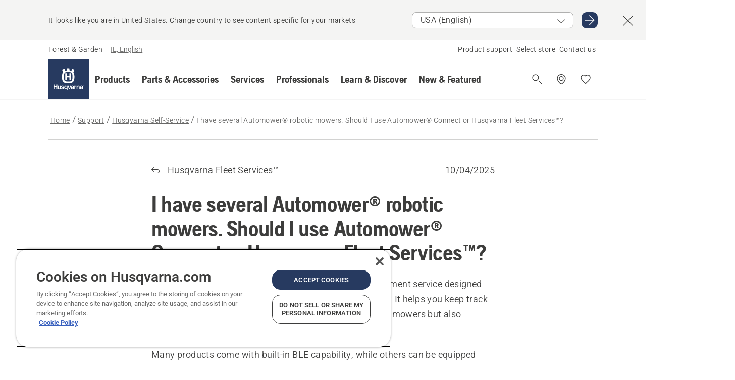

--- FILE ---
content_type: text/html; charset=utf-8
request_url: https://www.husqvarna.com/ie/support/husqvarna-self-service/i-have-several-automower-robotic-mowers-should-i-use-automower-connect-or-husqvarna-fleet-services-ka-01106/
body_size: 29456
content:

<!DOCTYPE html>
<html class="no-js" lang="en-ie" dir="ltr" data-theme="hbd">
<head>
    <meta charset="utf-8" />
    
    	<title>I have several Automower&#174; robotic mowers. Should I use Automower&#174; Connect or Husqvarna Fleet Services™? | Husqvarna IE</title>
	<meta name="description" property="og:description" content="Husqvarna Fleet Services™ offers a fleet management solution for commercial setups, enabling you to track and manage various Husqvarna equipment types. Learn" />
	<link rel="canonical" href="https://www.husqvarna.com/ie/support/husqvarna-self-service/i-have-several-automower-robotic-mowers-should-i-use-automower-connect-or-husqvarna-fleet-services-ka-01106/" />
	<meta property="og:type" content="website" />
	<meta property="og:url" content="https://www.husqvarna.com/ie/support/husqvarna-self-service/i-have-several-automower-robotic-mowers-should-i-use-automower-connect-or-husqvarna-fleet-services-ka-01106/" />
	<meta property="og:locale" content="en_IE" />

    <meta name="viewport" content="width=device-width, initial-scale=1.0" />

    <link rel="preload" href="https://www-static-nw.husqvarna.com/static/hbd/hbd-core.1ca59195.css" as="style">
    <link rel="preload" href="https://www-static-nw.husqvarna.com/static/hbd/hbd.4b7a0b6e.css" as="style">
    <link rel="preload" href="https://www-static-nw.husqvarna.com/static/hbd/runtime.ac1ff80f.js" as="script" crossorigin>
    <link rel="preload" href="https://www-static-nw.husqvarna.com/static/hbd/vendors.2c98486d.js" as="script" crossorigin>
    
    

    <link rel="preload" href="https://www-static-nw.husqvarna.com/static/hbd/hbd-core.99d874dd.js" as="script" crossorigin>
    <link rel="preload" href="https://www-static-nw.husqvarna.com/static/hbd/hbd-graphql.f3a493cf.js" as="script" crossorigin>
    <link rel="preload" href="https://www-static-nw.husqvarna.com/static/hbd/hbd.6a29ed72.js" as="script" crossorigin>
    
    <link rel="preload" href="https://www-static-nw.husqvarna.com/static/hbd/hbd-hss.13750853.js" as="script" crossorigin>
<link rel="preload" href="https://www-static-nw.husqvarna.com/static/hbd/hbd-psp.31683192.js" as="script" crossorigin>


    <link rel="icon" href="https://www-static-nw.husqvarna.com/static/hbd/assets/hbd-favicon.6d6d9a4b.ico" sizes="any">

    <link rel="apple-touch-icon" href="https://www-static-nw.husqvarna.com/static/hbd/assets/hbd-touch-icon-iphone.843a0610.png">
    <link rel="apple-touch-icon" href="https://www-static-nw.husqvarna.com/static/hbd/assets/hbd-touch-icon-ipad.4b01de1e.png" sizes="152x152">
    <link rel="apple-touch-icon" href="https://www-static-nw.husqvarna.com/static/hbd/assets/hbd-touch-icon-iphone-retina.57cf865b.png" sizes="167x167">
    <link rel="apple-touch-icon" href="https://www-static-nw.husqvarna.com/static/hbd/assets/hbd-touch-icon-ipad-retina.7679ea01.png" sizes="180x180">

    <link rel="stylesheet" href="https://www-static-nw.husqvarna.com/static/hbd/vendors.8003d671.css" />
    
    

    <link rel="stylesheet" href="https://www-static-nw.husqvarna.com/static/hbd/hbd-core.1ca59195.css" />
    <link rel="stylesheet" href="https://www-static-nw.husqvarna.com/static/hbd/hbd.4b7a0b6e.css" />
    
    <link rel="stylesheet" href="https://www-static-nw.husqvarna.com/static/hbd/hbd-hss.c70f3f6e.css" >
<link rel="stylesheet" href="https://www-static-nw.husqvarna.com/static/hbd/hbd-psp.56e062e6.css" >


    
    

    
    

    
    

    <script>
        window.mapsKey = "AIzaSyBkxZ6MKHzEw2VKJbP5uBwIp-kGHaE6Qjk";
    </script>
    
    
    <script>trackingLayer = {
  "siteInfo": {
    "environment": "Production",
    "instance": "NXTEVOCD3",
    "version": "1.0.281-1-g3053ec9254",
    "name": "hbd-ie-en-ie",
    "language": "en-ie",
    "languageCode": "en",
    "countryCode": "ie"
  },
  "pageInfo": {
    "globalUrl": "/support/husqvarna-self-service/ka-01106",
    "globalTitle": "KA-01106 | I have several Automower® robotic mowers. Should I use Automower® Connect or Husqvarna Fleet Services™?",
    "template": "HssArticle",
    "modified": "2025-04-10",
    "responseCode": 200,
    "itemId": "{0D1A23EF-3048-5562-BF0F-199404238B79}",
    "hrefLangId": "{6C647E88-9184-47BC-8C73-81B1FC94861C}",
    "csuOwner": "PGE"
  }
};dataLayer = [trackingLayer];</script>
        <!-- Google Tag Manager -->
<script>
    (function (w, d, s, l, i) {
        w[l] = w[l] || []; w[l].push({
            'gtm.start':
                new Date().getTime(), event: 'gtm.js'
        }); var f = d.getElementsByTagName(s)[0],
            j = d.createElement(s), dl = l != 'dataLayer' ? '&l=' + l : ''; j.async = true; j.src =
            'https://www.googletagmanager.com/gtm.js?id=' + i + dl; f.parentNode.insertBefore(j, f);
    })(window, document, 'script', 'dataLayer', 'GTM-NWGSNK5');</script>
 <!-- End Google Tag Manager -->

    <script src="https://cdn.cookielaw.org/scripttemplates/otSDKStub.js" crossorigin="anonymous" data-document-language="true" type="text/javascript" charset="UTF-8" data-domain-script="151f5b04-1638-46b5-8a9a-c1b14ac32d77"></script>
<script type="text/javascript">
    function OptanonWrapper() { }
</script>


    
    <script id="hbd-schema" type="application/ld+json">{
  "@context": "https://schema.org",
  "@graph": [
    {
      "@type": "FAQPage",
      "mainEntity": [
        {
          "@type": "Question",
          "name": "I have several Automower® robotic mowers. Should I use Automower® Connect or Husqvarna Fleet Services™?",
          "acceptedAnswer": {
            "@type": "Answer",
            "text": "Husqvarna Fleet Services™ is a professional fleet management service designed for commercial setups with multiple robotic lawn mowers. It helps you keep track of all your equipment, regardless of type—not only robotic mowers but also chainsaws, hedge trimmers, leaf blowers and more. Many products come with built-in BLE capability, while others can be equipped with a sensor. This ensures that you always know where your machines are*, how much they have been used and when they need to be serviced or replaced. For Automower® robotic lawn mowers, Husqvarna Fleet Services™ includes all the features of Automower® Connect, plus the ability to issue commands to several mowers simultaneously. To control your Automower® robotic lawn mowers with the Husqvarna Fleet Services™ app, you will need to install the Automower® Connect app. However, there is no need to add or configure your robotic mowers in the Automower® Connect app if you are using Fleet Services. An Automower® robotic mower can only exist in one Husqvarna Fleet Services™ company but can be operated in both the Husqvarna Fleet Services™ and Automower® Connect apps without conflict. *The sensor does not provide location by itself; it relies on the Husqvarna Fleet Services™ Gateway app or the Husqvarna HCM 500 connectivity gateway."
          }
        }
      ]
    },
    {
      "@type": "BreadcrumbList",
      "itemListElement": [
        {
          "@type": "ListItem",
          "name": "Home",
          "item": "https://www.husqvarna.com/ie/",
          "position": 1
        },
        {
          "@type": "ListItem",
          "name": "Support",
          "item": "https://www.husqvarna.com/ie/support/",
          "position": 2
        },
        {
          "@type": "ListItem",
          "name": "Husqvarna Self-Service",
          "item": "https://www.husqvarna.com/ie/support/husqvarna-self-service/",
          "position": 3
        },
        {
          "@type": "ListItem",
          "name": "I have several Automower® robotic mowers. Should I use Automower® Connect or Husqvarna Fleet Services™?",
          "item": "https://www.husqvarna.com/ie/support/husqvarna-self-service/i-have-several-automower-robotic-mowers-should-i-use-automower-connect-or-husqvarna-fleet-services-ka-01106/",
          "position": 4
        }
      ]
    }
  ]
}</script>
    
    
</head>
<body>
        <!-- Google Tag Manager (noscript) -->
    <noscript>
        <iframe src="https://www.googletagmanager.com/ns.html?id=GTM-NWGSNK5" title="Google Tag Manager"
                height="0" width="0" style="display:none;visibility:hidden"></iframe>
    </noscript>
    <!-- End Google Tag Manager (noscript) -->


    <div class="hui-page hbd-page">

        


<div id="react_0HNIOKLTRFR8S"></div>
<script>window.addEventListener('DOMContentLoaded', function() {if (typeof(ReactDOMClient) !== "undefined") { ReactDOMClient.createRoot(document.getElementById("react_0HNIOKLTRFR8S")).render(React.createElement(CountrySuggest, {"description":"It looks like you are in {country}. Change country to see content specific for your markets","selectOtherMarket":"Other country or area","messages":{"countrySelector.selectMarketLabel":"Select market","countrySelector.goToMarketAriaLabel":"Go to {market}","countrySelector.closeButtonAriaLabel":"Close country suggestion banner"},"locale":"en-IE"}))}});</script>


<div id="react_0HNIOKLTRFR8T"></div>
<script>window.addEventListener('DOMContentLoaded', function() {if (typeof(ReactDOMClient) !== "undefined") { ReactDOMClient.createRoot(document.getElementById("react_0HNIOKLTRFR8T")).render(React.createElement(TopBanner, {"links":[],"variant":"Primary"}))}});</script>


<div id="react_0HNIOKLTRFR9M"><header role="banner" aria-label="Main" class="_0TxBeWAvvsz+vk4hhHa9vQ==" data-ui-component="MainNavigation"><div class="XMHQLqF4SUc-6-BDqsF81g=="><div class="uSBxaC7n uiIh47Y7 uzfsTf03" style="--ui-sm-py:2"><div class="uoCsWAYD uy09N2ne uPSM6-iw uiytIAkK" style="--ui-sm-gap:5"><div class="uVQHIWAi"><div class="Otw42WHdOq33OiEBWGgo1g== ugRU3HGQ uQ4aIXV3"><span class="uzD7pFtNwXhNcpkwszZKIw==">Forest &amp; Garden</span> <!-- -->–<!-- --> <button type="button" class="uo9X32Bd u32VY3YO fGtNKFe8iRS141ukKkPiCQ==">IE, English</button></div></div><nav aria-label="Services"><ul class="uPSM6-iw uiytIAkK mYHwRlTnk+zfCqgatOT-5g==" style="--ui-sm-gap:2"><li class="_8wMRltLUraQvGgDbsjQ+ag== ugRU3HGQ uxv-9nLh uQ4aIXV3" style="--ui-sm-px:1"><a href="/ie/support/" target="" title="" class="uZHfHJIn">Product support</a></li><li class="_8wMRltLUraQvGgDbsjQ+ag== ugRU3HGQ uxv-9nLh uQ4aIXV3" style="--ui-sm-px:1"><a href="/ie/store-locator/" target="" title="" class="uZHfHJIn">Select store</a></li><li class="_8wMRltLUraQvGgDbsjQ+ag== ugRU3HGQ uxv-9nLh uQ4aIXV3" style="--ui-sm-px:1"><a href="/ie/support/contact-us/" target="" title="" class="uZHfHJIn">Contact us</a></li></ul></nav></div></div></div><nav class="_77pHM-JHTSBT+EPE5DGvxA==" aria-label="Global"><div class="uSBxaC7n u6zSNzRt u3kAO-la"><div class="uoCsWAYD uPSM6-iw uY-d1Ts5 uiytIAkK" style="--ui-sm-gap:3;--ui-md-gap:4"><a id="8d1a3a0fb39941f1a87cf03f1725e59a" href="/ie/" class="uZHfHJIn uEj5WocNdINM0Urm5LHveQ==" aria-label="Home"><svg aria-hidden="true" class="us-NkA9u u3IFqJL8 u-GWObsf u2cpEdV0" style="--ui-sm-s:10;--ui-lg-s:15"><use href="/static/hbd/assets/icons.76d299f6.svg#husqvarna-logo-text"></use></svg></a><div class="u7hPjq9s b2SlaLFu1+jqcHsW+4Y+uw=="><div class="u7hPjq9s u4TFckAP"><div id="navigation-mobile-focus-trap-firstTrap" tabindex="0"></div><div class="ubrBIuT0 uxv-9nLh uoCsWAYD uiytIAkK PeuLjE-ersS6zotFzInbbQ==" style="--ui-sm-px:2"><div class="ucHWfxgX"><p class="ugRU3HGQ uFi7JbtY"></p></div><button type="button" class="u3OpNcWE uLGRsYIv uaIJqYxQ uy-IAAOs" style="--ui-btn-cx:50%;--ui-btn-cy:50%" aria-label="Close navigation"><svg aria-hidden="true" class="us-NkA9u uEC3XEnT u3IFqJL8" style="--ui-sm-s:5"><use href="/static/hbd/assets/icons.76d299f6.svg#close"></use></svg><span class="ub05h2c3"></span></button></div><div class="u7hPjq9s uiytIAkK uzwonL-u u5m-A9gv lvUmJ8bvxaPjtg-ZPIozwQ=="><div class="uGaFfQ4s uxv-9nLh ubE3ebLc uzfsTf03 u5nlXyxP u7hPjq9s uWPRFVaF uIg-hTmM" style="--ui-sm-px:6;--ui-lg-px:0;--ui-sm-py:3;--ui-lg-py:0"><div class="u7hPjq9s oBD4wcuDfDFXgyClNP76Lg=="><div class="OQ1fhZeHedPk-AjsJfeezA=="><div><div class="NQn52AVwHjwOFmJrBTm5Yw== XjlailUrV2bP-RqA+LYnOQ=="><button type="button" class="uo9X32Bd uxv-9nLh ur8NhxWr uzfsTf03 TFL5h9tGVKroYlKVY7J6bQ== XkUF-LJs9eW46umbiS8F1g==" style="--ui-sm-px:4;--ui-md-px:3;--ui-sm-py:3" aria-expanded="false"><span class="u7hPjq9s u18bDcVI uVlWFPAP uoCsWAYD uy09N2ne uPSM6-iw uiytIAkK buiDgiJ9y3SPg1VSKFN9uA==" style="--ui-sm-gap:4"><span class="X9D68nbjuhd172ecd9Wfow== ugRU3HGQ ujd3WTBv">Products</span><svg aria-hidden="true" class="us-NkA9u ui-rtl-mirror VtqcbORui8y5RkkLxQDggA== u3IFqJL8" style="--ui-sm-s:4"><use href="/static/hbd/assets/icons.76d299f6.svg#angle-right"></use></svg></span></button><div class="u7hPjq9s kXdilRabscSe4z3w-lqxcg=="><div class="uSBxaC7n u6zSNzRt u3kAO-la"><div class="u7hPjq9s uzfsTf03 u5nlXyxP uiytIAkK _2i0aDB1RZKfG7AvCnQ4AqA==" style="--ui-sm-py:0;--ui-lg-py:10"><div class="u7hPjq9s ucE0xXE4 uVQHIWAi _8+3oB-uW4DaUU6j9zPGIxw==" style="--ui-lg-w:71" data-depth="2"><div class="-W-J9rZ4QZeo5-Ep2E033Q=="><button type="button" class="uo9X32Bd u7hPjq9s uQy-zy5Z pRy+lhrJQUOIQXLdo2nERQ==" style="--ui-sm-br:4"><div class="u18bDcVI uoCsWAYD uy09N2ne uPSM6-iw uiytIAkK" style="--ui-sm-gap:4"><p class="jx9YjxawtpFnz91SqZVTeg== ugRU3HGQ ufOfyEzZ">Sawing &amp; Cutting</p><svg aria-hidden="true" class="us-NkA9u ui-rtl-mirror u3IFqJL8" style="--ui-sm-s:4"><use href="/static/hbd/assets/icons.76d299f6.svg#angle-right"></use></svg></div></button></div><div class="-W-J9rZ4QZeo5-Ep2E033Q=="><button type="button" class="uo9X32Bd u7hPjq9s uQy-zy5Z pRy+lhrJQUOIQXLdo2nERQ==" style="--ui-sm-br:4"><div class="u18bDcVI uoCsWAYD uy09N2ne uPSM6-iw uiytIAkK" style="--ui-sm-gap:4"><p class="jx9YjxawtpFnz91SqZVTeg== ugRU3HGQ ufOfyEzZ">Lawn Mowing</p><svg aria-hidden="true" class="us-NkA9u ui-rtl-mirror u3IFqJL8" style="--ui-sm-s:4"><use href="/static/hbd/assets/icons.76d299f6.svg#angle-right"></use></svg></div></button></div><div class="-W-J9rZ4QZeo5-Ep2E033Q=="><button type="button" class="uo9X32Bd u7hPjq9s uQy-zy5Z pRy+lhrJQUOIQXLdo2nERQ==" style="--ui-sm-br:4"><div class="u18bDcVI uoCsWAYD uy09N2ne uPSM6-iw uiytIAkK" style="--ui-sm-gap:4"><p class="jx9YjxawtpFnz91SqZVTeg== ugRU3HGQ ufOfyEzZ">Trimming &amp; Clearing</p><svg aria-hidden="true" class="us-NkA9u ui-rtl-mirror u3IFqJL8" style="--ui-sm-s:4"><use href="/static/hbd/assets/icons.76d299f6.svg#angle-right"></use></svg></div></button></div><div class="-W-J9rZ4QZeo5-Ep2E033Q=="><button type="button" class="uo9X32Bd u7hPjq9s uQy-zy5Z pRy+lhrJQUOIQXLdo2nERQ==" style="--ui-sm-br:4"><div class="u18bDcVI uoCsWAYD uy09N2ne uPSM6-iw uiytIAkK" style="--ui-sm-gap:4"><p class="jx9YjxawtpFnz91SqZVTeg== ugRU3HGQ ufOfyEzZ">Soil, Turf &amp; Grounds Care</p><svg aria-hidden="true" class="us-NkA9u ui-rtl-mirror u3IFqJL8" style="--ui-sm-s:4"><use href="/static/hbd/assets/icons.76d299f6.svg#angle-right"></use></svg></div></button></div><div class="-W-J9rZ4QZeo5-Ep2E033Q=="><button type="button" class="uo9X32Bd u7hPjq9s uQy-zy5Z pRy+lhrJQUOIQXLdo2nERQ==" style="--ui-sm-br:4"><div class="u18bDcVI uoCsWAYD uy09N2ne uPSM6-iw uiytIAkK" style="--ui-sm-gap:4"><p class="jx9YjxawtpFnz91SqZVTeg== ugRU3HGQ ufOfyEzZ">Cleaning</p><svg aria-hidden="true" class="us-NkA9u ui-rtl-mirror u3IFqJL8" style="--ui-sm-s:4"><use href="/static/hbd/assets/icons.76d299f6.svg#angle-right"></use></svg></div></button></div><div class="-W-J9rZ4QZeo5-Ep2E033Q=="><button type="button" class="uo9X32Bd u7hPjq9s uQy-zy5Z pRy+lhrJQUOIQXLdo2nERQ==" style="--ui-sm-br:4"><div class="u18bDcVI uoCsWAYD uy09N2ne uPSM6-iw uiytIAkK" style="--ui-sm-gap:4"><p class="jx9YjxawtpFnz91SqZVTeg== ugRU3HGQ ufOfyEzZ">Battery Powered</p><svg aria-hidden="true" class="us-NkA9u ui-rtl-mirror u3IFqJL8" style="--ui-sm-s:4"><use href="/static/hbd/assets/icons.76d299f6.svg#angle-right"></use></svg></div></button></div><div class="-W-J9rZ4QZeo5-Ep2E033Q=="><button type="button" class="uo9X32Bd u7hPjq9s uQy-zy5Z pRy+lhrJQUOIQXLdo2nERQ==" style="--ui-sm-br:4"><div class="u18bDcVI uoCsWAYD uy09N2ne uPSM6-iw uiytIAkK" style="--ui-sm-gap:4"><p class="jx9YjxawtpFnz91SqZVTeg== ugRU3HGQ ufOfyEzZ">Equipment, Clothing &amp; Consumables</p><svg aria-hidden="true" class="us-NkA9u ui-rtl-mirror u3IFqJL8" style="--ui-sm-s:4"><use href="/static/hbd/assets/icons.76d299f6.svg#angle-right"></use></svg></div></button></div><div class="-W-J9rZ4QZeo5-Ep2E033Q=="><button type="button" class="uo9X32Bd u7hPjq9s uQy-zy5Z pRy+lhrJQUOIQXLdo2nERQ==" style="--ui-sm-br:4"><div class="u18bDcVI uoCsWAYD uy09N2ne uPSM6-iw uiytIAkK" style="--ui-sm-gap:4"><p class="jx9YjxawtpFnz91SqZVTeg== ugRU3HGQ ufOfyEzZ">Parts &amp; Accessories</p><svg aria-hidden="true" class="us-NkA9u ui-rtl-mirror u3IFqJL8" style="--ui-sm-s:4"><use href="/static/hbd/assets/icons.76d299f6.svg#angle-right"></use></svg></div></button></div></div><div class="u7hPjq9s uWswdYXc uQS9r--H uiytIAkK WkEDtZkgC+40Lw8boYJ2qw==" data-depth="3"><div class="ucHWfxgX uHXX0h5Y _6UOc4C0vnhav0d3+YsdBWg=="><div class="uiytIAkK uzwonL-u u5m-A9gv UHSSs8xTz2RiBtlmwOG7Sw=="><div class="uGaFfQ4s uZPpfqyY uoNhSvTV uBwO2KAL urQOBR1Y uWPRFVaF uemGGq7c" style="--ui-sm-pr:0;--ui-lg-pr:7;--ui-sm-pl:0;--ui-lg-pl:15"><div><div class="o9vVNf-rpSGSZ89XN8g8Xw=="><div style="width:50%"><div class="uUjJLonN UeLm27Vt5pb3WicR6onRVQ==" style="--ui-sm-mb:8"><div id="link-group-title_chainsaws" class="eKweNcVlyCgajR+zjBZJPg== ugRU3HGQ uUjJLonN ufOfyEzZ" style="--ui-sm-mb:3">Chainsaws</div><ul class="EEh7+UCRq-JKFpuVwu2vXQ==" aria-labelledby="link-group-title_chainsaws"><li class="qbJuONFqWw8KTndKhl89Zw== ugRU3HGQ uQ4aIXV3"><a href="/ie/chainsaws/" class="uZHfHJIn pRKxpccoL3RWAFYoYQ179g==">All Chainsaws</a></li><li class="qbJuONFqWw8KTndKhl89Zw== ugRU3HGQ uQ4aIXV3"><a href="/ie/chainsaws/professional-chainsaws/" class="uZHfHJIn pRKxpccoL3RWAFYoYQ179g==">Professional Chainsaws</a></li><li class="qbJuONFqWw8KTndKhl89Zw== ugRU3HGQ uQ4aIXV3"><a href="/ie/chainsaws/battery-electric-chainsaws/" class="uZHfHJIn pRKxpccoL3RWAFYoYQ179g==">Battery &amp; Electric Chainsaws</a></li><li class="qbJuONFqWw8KTndKhl89Zw== ugRU3HGQ uQ4aIXV3"><a href="/ie/chainsaws/petrol-chainsaws/" class="uZHfHJIn pRKxpccoL3RWAFYoYQ179g==">Petrol Chainsaws</a></li><li class="qbJuONFqWw8KTndKhl89Zw== ugRU3HGQ uQ4aIXV3"><a href="/ie/chainsaws/tree-care-chainsaws/" class="uZHfHJIn pRKxpccoL3RWAFYoYQ179g==">Tree Care Chainsaws</a></li><li class="qbJuONFqWw8KTndKhl89Zw== ugRU3HGQ uQ4aIXV3"><a href="/ie/parts-for-chainsaws/" class="uZHfHJIn pRKxpccoL3RWAFYoYQ179g==">All parts &amp; accessories For Chainsaws</a></li></ul></div><div class="uUjJLonN UeLm27Vt5pb3WicR6onRVQ==" style="--ui-sm-mb:8"><div id="link-group-title_powerCutters" class="eKweNcVlyCgajR+zjBZJPg== ugRU3HGQ uUjJLonN ufOfyEzZ" style="--ui-sm-mb:3">Power Cutters</div><ul class="EEh7+UCRq-JKFpuVwu2vXQ==" aria-labelledby="link-group-title_powerCutters"><li class="qbJuONFqWw8KTndKhl89Zw== ugRU3HGQ uQ4aIXV3"><a href="/ie/power-cutters/" class="uZHfHJIn pRKxpccoL3RWAFYoYQ179g==">All Power Cutters</a></li><li class="qbJuONFqWw8KTndKhl89Zw== ugRU3HGQ uQ4aIXV3"><a href="/ie/power-cutters/battery-electric-power-cutters/" class="uZHfHJIn pRKxpccoL3RWAFYoYQ179g==">Battery &amp; Electric Power Cutters</a></li><li class="qbJuONFqWw8KTndKhl89Zw== ugRU3HGQ uQ4aIXV3"><a href="/ie/power-cutters/petrol-power-cutters/" class="uZHfHJIn pRKxpccoL3RWAFYoYQ179g==">Petrol Power Cutters</a></li><li class="qbJuONFqWw8KTndKhl89Zw== ugRU3HGQ uQ4aIXV3"><a href="/ie/parts-for-power-cutters/" class="uZHfHJIn pRKxpccoL3RWAFYoYQ179g==">All parts &amp; accessories For Power Cutters</a></li></ul></div></div><div style="width:50%"><div class="uUjJLonN UeLm27Vt5pb3WicR6onRVQ==" style="--ui-sm-mb:8"><div id="link-group-title_poleSaws" class="eKweNcVlyCgajR+zjBZJPg== ugRU3HGQ uUjJLonN ufOfyEzZ" style="--ui-sm-mb:3">Pole Saws</div><ul class="EEh7+UCRq-JKFpuVwu2vXQ==" aria-labelledby="link-group-title_poleSaws"><li class="qbJuONFqWw8KTndKhl89Zw== ugRU3HGQ uQ4aIXV3"><a href="/ie/pole-saws/" class="uZHfHJIn pRKxpccoL3RWAFYoYQ179g==">All Pole Saws</a></li><li class="qbJuONFqWw8KTndKhl89Zw== ugRU3HGQ uQ4aIXV3"><a href="/ie/pole-saws/professional-pole-saws/" class="uZHfHJIn pRKxpccoL3RWAFYoYQ179g==">Professional Pole Saws</a></li><li class="qbJuONFqWw8KTndKhl89Zw== ugRU3HGQ uQ4aIXV3"><a href="/ie/pole-saws/battery-electric-pole-saws/" class="uZHfHJIn pRKxpccoL3RWAFYoYQ179g==">Battery &amp; Electric Pole Saws</a></li><li class="qbJuONFqWw8KTndKhl89Zw== ugRU3HGQ uQ4aIXV3"><a href="/ie/pole-saws/petrol-pole-saws/" class="uZHfHJIn pRKxpccoL3RWAFYoYQ179g==">Petrol Pole Saws</a></li><li class="qbJuONFqWw8KTndKhl89Zw== ugRU3HGQ uQ4aIXV3"><a href="/ie/parts-for-pole-saws/" class="uZHfHJIn pRKxpccoL3RWAFYoYQ179g==">All parts &amp; accessories For Pole Saws</a></li></ul></div><div class="uUjJLonN UeLm27Vt5pb3WicR6onRVQ==" style="--ui-sm-mb:0"><div id="link-group-title_pruners" class="eKweNcVlyCgajR+zjBZJPg== ugRU3HGQ uUjJLonN ufOfyEzZ" style="--ui-sm-mb:3">Pruners</div><ul class="EEh7+UCRq-JKFpuVwu2vXQ==" aria-labelledby="link-group-title_pruners"><li class="qbJuONFqWw8KTndKhl89Zw== ugRU3HGQ uQ4aIXV3"><a href="/ie/pruners-secateurs/" class="uZHfHJIn pRKxpccoL3RWAFYoYQ179g==">All Pruners &amp; Secateurs</a></li></ul></div></div></div></div></div></div></div><div class="um1EQgy- uVQHIWAi"><div class="xAH2w+5ebH696x92Kx0-og=="><div class="s-Cazjv0GCC0BV2R4zeycQ== ugRU3HGQ uUjJLonN ufOfyEzZ" style="--ui-sm-mb:3">Also view</div><ul class="faxdOLQmEUIN1IDU9u82hQ=="><li class="UzfNh-QBouRiq0Xj9LRSDg== ugRU3HGQ uQ4aIXV3"><a href="/ie/learn-and-discover/bars-and-chains-guide/" class="uZHfHJIn Vfwu2SwB2mQinKhNngvUiA==">Bars &amp; chains guide</a></li><li class="UzfNh-QBouRiq0Xj9LRSDg== ugRU3HGQ uQ4aIXV3"><a href="/ie/forestry-tools-and-axes/" class="uZHfHJIn Vfwu2SwB2mQinKhNngvUiA==">Forestry Tools and Axes</a></li><li class="UzfNh-QBouRiq0Xj9LRSDg== ugRU3HGQ uQ4aIXV3"><a href="/ie/services/fleet-services/" class="uZHfHJIn Vfwu2SwB2mQinKhNngvUiA==">Husqvarna Fleet Services™</a></li></ul></div></div></div><div class="u7hPjq9s uWswdYXc uQS9r--H uiytIAkK WkEDtZkgC+40Lw8boYJ2qw==" data-depth="3"><div class="ucHWfxgX uHXX0h5Y _6UOc4C0vnhav0d3+YsdBWg=="><div class="uiytIAkK uzwonL-u u5m-A9gv UHSSs8xTz2RiBtlmwOG7Sw=="><div class="uGaFfQ4s uZPpfqyY uoNhSvTV uBwO2KAL urQOBR1Y uWPRFVaF uemGGq7c" style="--ui-sm-pr:0;--ui-lg-pr:7;--ui-sm-pl:0;--ui-lg-pl:15"><div><div class="o9vVNf-rpSGSZ89XN8g8Xw=="><div style="width:50%"><div class="uUjJLonN UeLm27Vt5pb3WicR6onRVQ==" style="--ui-sm-mb:8"><div id="link-group-title_roboticLawnMowers" class="eKweNcVlyCgajR+zjBZJPg== ugRU3HGQ uUjJLonN ufOfyEzZ" style="--ui-sm-mb:3">Robotic Lawn Mowers</div><ul class="EEh7+UCRq-JKFpuVwu2vXQ==" aria-labelledby="link-group-title_roboticLawnMowers"><li class="qbJuONFqWw8KTndKhl89Zw== ugRU3HGQ uQ4aIXV3"><a href="/ie/robotic-lawn-mowers/" class="uZHfHJIn pRKxpccoL3RWAFYoYQ179g==">All Robotic Lawn Mowers</a></li><li class="qbJuONFqWw8KTndKhl89Zw== ugRU3HGQ uQ4aIXV3"><a href="/ie/robotic-lawn-mowers/commercial-robotic-lawn-mowers/" class="uZHfHJIn pRKxpccoL3RWAFYoYQ179g==">Commercial Robotic Lawn Mowers</a></li><li class="qbJuONFqWw8KTndKhl89Zw== ugRU3HGQ uQ4aIXV3"><a href="/ie/robotic-lawn-mowers/residential-robotic-lawn-mowers/" class="uZHfHJIn pRKxpccoL3RWAFYoYQ179g==">Residential Robotic Lawn Mowers</a></li><li class="qbJuONFqWw8KTndKhl89Zw== ugRU3HGQ uQ4aIXV3"><a href="/ie/robotic-lawn-mowers/without-perimeter-wire/" class="uZHfHJIn pRKxpccoL3RWAFYoYQ179g==">Robotic Lawn Mowers Without Perimeter Wire</a></li><li class="qbJuONFqWw8KTndKhl89Zw== ugRU3HGQ uQ4aIXV3"><a href="/ie/parts-for-robotic-lawn-mowers/" class="uZHfHJIn pRKxpccoL3RWAFYoYQ179g==">All parts &amp; accessories For Robotic Lawn Mowers</a></li></ul></div><div class="uUjJLonN UeLm27Vt5pb3WicR6onRVQ==" style="--ui-sm-mb:8"><div id="link-group-title_zeroTurnMowers" class="eKweNcVlyCgajR+zjBZJPg== ugRU3HGQ uUjJLonN ufOfyEzZ" style="--ui-sm-mb:3">Zero-Turn Mowers</div><ul class="EEh7+UCRq-JKFpuVwu2vXQ==" aria-labelledby="link-group-title_zeroTurnMowers"><li class="qbJuONFqWw8KTndKhl89Zw== ugRU3HGQ uQ4aIXV3"><a href="/ie/zero-turn-mowers/" class="uZHfHJIn pRKxpccoL3RWAFYoYQ179g==">All Zero-Turn Mowers</a></li><li class="qbJuONFqWw8KTndKhl89Zw== ugRU3HGQ uQ4aIXV3"><a href="/ie/zero-turn-mowers/commercial-zero-turn-mowers/" class="uZHfHJIn pRKxpccoL3RWAFYoYQ179g==">Commercial Zero-Turn Mowers</a></li></ul></div><div class="uUjJLonN UeLm27Vt5pb3WicR6onRVQ==" style="--ui-sm-mb:0"><div id="link-group-title_gardenTractors" class="eKweNcVlyCgajR+zjBZJPg== ugRU3HGQ uUjJLonN ufOfyEzZ" style="--ui-sm-mb:3">Garden Tractors</div><ul class="EEh7+UCRq-JKFpuVwu2vXQ==" aria-labelledby="link-group-title_gardenTractors"><li class="qbJuONFqWw8KTndKhl89Zw== ugRU3HGQ uQ4aIXV3"><a href="/ie/garden-tractors/" class="uZHfHJIn pRKxpccoL3RWAFYoYQ179g==">All Garden Tractors</a></li><li class="qbJuONFqWw8KTndKhl89Zw== ugRU3HGQ uQ4aIXV3"><a href="/ie/parts-for-garden-tractors/" class="uZHfHJIn pRKxpccoL3RWAFYoYQ179g==">All parts &amp; accessories For Garden Tractors</a></li></ul></div></div><div style="width:50%"><div class="uUjJLonN UeLm27Vt5pb3WicR6onRVQ==" style="--ui-sm-mb:8"><div id="link-group-title_lawnMowers" class="eKweNcVlyCgajR+zjBZJPg== ugRU3HGQ uUjJLonN ufOfyEzZ" style="--ui-sm-mb:3">Lawn Mowers</div><ul class="EEh7+UCRq-JKFpuVwu2vXQ==" aria-labelledby="link-group-title_lawnMowers"><li class="qbJuONFqWw8KTndKhl89Zw== ugRU3HGQ uQ4aIXV3"><a href="/ie/lawn-mowers/" class="uZHfHJIn pRKxpccoL3RWAFYoYQ179g==">All Lawn Mowers</a></li><li class="qbJuONFqWw8KTndKhl89Zw== ugRU3HGQ uQ4aIXV3"><a href="/ie/lawn-mowers/commercial-lawn-mowers/" class="uZHfHJIn pRKxpccoL3RWAFYoYQ179g==">Commercial Lawn Mowers</a></li><li class="qbJuONFqWw8KTndKhl89Zw== ugRU3HGQ uQ4aIXV3"><a href="/ie/lawn-mowers/battery-electric-lawn-mowers/" class="uZHfHJIn pRKxpccoL3RWAFYoYQ179g==">Battery &amp; Electric Lawn Mowers</a></li><li class="qbJuONFqWw8KTndKhl89Zw== ugRU3HGQ uQ4aIXV3"><a href="/ie/lawn-mowers/petrol-lawn-mowers/" class="uZHfHJIn pRKxpccoL3RWAFYoYQ179g==">Petrol Lawn Mowers</a></li><li class="qbJuONFqWw8KTndKhl89Zw== ugRU3HGQ uQ4aIXV3"><a href="/ie/parts-for-lawn-mowers/" class="uZHfHJIn pRKxpccoL3RWAFYoYQ179g==">All parts &amp; accessories For Lawn Mowers</a></li></ul></div><div class="uUjJLonN UeLm27Vt5pb3WicR6onRVQ==" style="--ui-sm-mb:8"><div id="link-group-title_rideOnFrontMowers" class="eKweNcVlyCgajR+zjBZJPg== ugRU3HGQ uUjJLonN ufOfyEzZ" style="--ui-sm-mb:3">Ride-On Front Mowers</div><ul class="EEh7+UCRq-JKFpuVwu2vXQ==" aria-labelledby="link-group-title_rideOnFrontMowers"><li class="qbJuONFqWw8KTndKhl89Zw== ugRU3HGQ uQ4aIXV3"><a href="/ie/ride-on-front-mowers/" class="uZHfHJIn pRKxpccoL3RWAFYoYQ179g==">All Ride-On Front Mowers</a></li><li class="qbJuONFqWw8KTndKhl89Zw== ugRU3HGQ uQ4aIXV3"><a href="/ie/ride-on-front-mowers/commercial-ride-on-front-mowers/" class="uZHfHJIn pRKxpccoL3RWAFYoYQ179g==">Commercial Ride-On Front Mowers</a></li><li class="qbJuONFqWw8KTndKhl89Zw== ugRU3HGQ uQ4aIXV3"><a href="/ie/ride-on-front-mowers/residential-ride-on-front-mowers/" class="uZHfHJIn pRKxpccoL3RWAFYoYQ179g==">Residential Ride-On Front Mowers</a></li><li class="qbJuONFqWw8KTndKhl89Zw== ugRU3HGQ uQ4aIXV3"><a href="/ie/parts-for-ride-on-front-mowers/" class="uZHfHJIn pRKxpccoL3RWAFYoYQ179g==">All parts &amp; accessories For Ride-On Front Mowers</a></li></ul></div></div></div></div></div></div></div><div class="um1EQgy- uVQHIWAi"><div class="xAH2w+5ebH696x92Kx0-og=="><div class="s-Cazjv0GCC0BV2R4zeycQ== ugRU3HGQ uUjJLonN ufOfyEzZ" style="--ui-sm-mb:3">Also view</div><ul class="faxdOLQmEUIN1IDU9u82hQ=="><li class="UzfNh-QBouRiq0Xj9LRSDg== ugRU3HGQ uQ4aIXV3"><a href="/ie/learn-and-discover/automower-buying-guide/" class="uZHfHJIn Vfwu2SwB2mQinKhNngvUiA==">Automower Buying Guide</a></li><li class="UzfNh-QBouRiq0Xj9LRSDg== ugRU3HGQ uQ4aIXV3"><a href="/ie/industries-and-solutions/ceora/" class="uZHfHJIn Vfwu2SwB2mQinKhNngvUiA==">﻿Husqvarna CEORA™ – Professional large scale turf care</a></li><li class="UzfNh-QBouRiq0Xj9LRSDg== ugRU3HGQ uQ4aIXV3"><a href="/ie/services/automower-connect/" class="uZHfHJIn Vfwu2SwB2mQinKhNngvUiA==">Automower® Connect</a></li></ul></div></div></div><div class="u7hPjq9s uWswdYXc uQS9r--H uiytIAkK WkEDtZkgC+40Lw8boYJ2qw==" data-depth="3"><div class="ucHWfxgX uHXX0h5Y _6UOc4C0vnhav0d3+YsdBWg=="><div class="uiytIAkK uzwonL-u u5m-A9gv UHSSs8xTz2RiBtlmwOG7Sw=="><div class="uGaFfQ4s uZPpfqyY uoNhSvTV uBwO2KAL urQOBR1Y uWPRFVaF uemGGq7c" style="--ui-sm-pr:0;--ui-lg-pr:7;--ui-sm-pl:0;--ui-lg-pl:15"><div><div class="o9vVNf-rpSGSZ89XN8g8Xw=="><div style="width:50%"><div class="uUjJLonN UeLm27Vt5pb3WicR6onRVQ==" style="--ui-sm-mb:8"><div id="link-group-title_brushcutters" class="eKweNcVlyCgajR+zjBZJPg== ugRU3HGQ uUjJLonN ufOfyEzZ" style="--ui-sm-mb:3">Brushcutters</div><ul class="EEh7+UCRq-JKFpuVwu2vXQ==" aria-labelledby="link-group-title_brushcutters"><li class="qbJuONFqWw8KTndKhl89Zw== ugRU3HGQ uQ4aIXV3"><a href="/ie/brushcutters/" class="uZHfHJIn pRKxpccoL3RWAFYoYQ179g==">All Brushcutters</a></li><li class="qbJuONFqWw8KTndKhl89Zw== ugRU3HGQ uQ4aIXV3"><a href="/ie/brushcutters/professional-brushcutters/" class="uZHfHJIn pRKxpccoL3RWAFYoYQ179g==">Professional Brushcutters</a></li><li class="qbJuONFqWw8KTndKhl89Zw== ugRU3HGQ uQ4aIXV3"><a href="/ie/brushcutters/battery-electric-brushcutters/" class="uZHfHJIn pRKxpccoL3RWAFYoYQ179g==">Battery &amp; Electric Brushcutters</a></li><li class="qbJuONFqWw8KTndKhl89Zw== ugRU3HGQ uQ4aIXV3"><a href="/ie/brushcutters/petrol-brushcutters/" class="uZHfHJIn pRKxpccoL3RWAFYoYQ179g==">Petrol Brushcutters</a></li><li class="qbJuONFqWw8KTndKhl89Zw== ugRU3HGQ uQ4aIXV3"><a href="/ie/parts-for-trimmers-and-brushcutters/" class="uZHfHJIn pRKxpccoL3RWAFYoYQ179g==">All parts &amp; accessories For Grass Trimmers and Brushcutters</a></li></ul></div><div class="uUjJLonN UeLm27Vt5pb3WicR6onRVQ==" style="--ui-sm-mb:8"><div id="link-group-title_hedgeTrimmers" class="eKweNcVlyCgajR+zjBZJPg== ugRU3HGQ uUjJLonN ufOfyEzZ" style="--ui-sm-mb:3">Hedge Trimmers</div><ul class="EEh7+UCRq-JKFpuVwu2vXQ==" aria-labelledby="link-group-title_hedgeTrimmers"><li class="qbJuONFqWw8KTndKhl89Zw== ugRU3HGQ uQ4aIXV3"><a href="/ie/hedge-trimmers/" class="uZHfHJIn pRKxpccoL3RWAFYoYQ179g==">All Hedge Trimmers</a></li><li class="qbJuONFqWw8KTndKhl89Zw== ugRU3HGQ uQ4aIXV3"><a href="/ie/hedge-trimmers/professional-hedge-trimmers/" class="uZHfHJIn pRKxpccoL3RWAFYoYQ179g==">Professional Hedge Trimmers</a></li><li class="qbJuONFqWw8KTndKhl89Zw== ugRU3HGQ uQ4aIXV3"><a href="/ie/hedge-trimmers/battery-electric-hedge-trimmers/" class="uZHfHJIn pRKxpccoL3RWAFYoYQ179g==">Battery &amp; Electric Hedge Trimmers</a></li><li class="qbJuONFqWw8KTndKhl89Zw== ugRU3HGQ uQ4aIXV3"><a href="/ie/hedge-trimmers/petrol-hedge-trimmers/" class="uZHfHJIn pRKxpccoL3RWAFYoYQ179g==">Petrol Hedge Trimmers</a></li><li class="qbJuONFqWw8KTndKhl89Zw== ugRU3HGQ uQ4aIXV3"><a href="/ie/hedge-trimmers/pole-hedge-trimmers/" class="uZHfHJIn pRKxpccoL3RWAFYoYQ179g==">Pole Hedge Trimmers</a></li><li class="qbJuONFqWw8KTndKhl89Zw== ugRU3HGQ uQ4aIXV3"><a href="/ie/hedge-trimmers/shrub-shears/" class="uZHfHJIn pRKxpccoL3RWAFYoYQ179g==">Shrub shears</a></li><li class="qbJuONFqWw8KTndKhl89Zw== ugRU3HGQ uQ4aIXV3"><a href="/ie/parts-for-hedge-trimmers/" class="uZHfHJIn pRKxpccoL3RWAFYoYQ179g==">All parts &amp; accessories For Hedge Trimmers</a></li></ul></div></div><div style="width:50%"><div class="uUjJLonN UeLm27Vt5pb3WicR6onRVQ==" style="--ui-sm-mb:8"><div id="link-group-title_grassTrimmers" class="eKweNcVlyCgajR+zjBZJPg== ugRU3HGQ uUjJLonN ufOfyEzZ" style="--ui-sm-mb:3">Grass Trimmers</div><ul class="EEh7+UCRq-JKFpuVwu2vXQ==" aria-labelledby="link-group-title_grassTrimmers"><li class="qbJuONFqWw8KTndKhl89Zw== ugRU3HGQ uQ4aIXV3"><a href="/ie/grass-trimmers/" class="uZHfHJIn pRKxpccoL3RWAFYoYQ179g==">All Grass Trimmers</a></li><li class="qbJuONFqWw8KTndKhl89Zw== ugRU3HGQ uQ4aIXV3"><a href="/ie/grass-trimmers/professional-grass-trimmers/" class="uZHfHJIn pRKxpccoL3RWAFYoYQ179g==">Professional Grass Trimmers</a></li><li class="qbJuONFqWw8KTndKhl89Zw== ugRU3HGQ uQ4aIXV3"><a href="/ie/grass-trimmers/battery-electric-grass-trimmers/" class="uZHfHJIn pRKxpccoL3RWAFYoYQ179g==">Battery &amp; Electric Grass Trimmers</a></li><li class="qbJuONFqWw8KTndKhl89Zw== ugRU3HGQ uQ4aIXV3"><a href="/ie/grass-trimmers/petrol-grass-trimmers/" class="uZHfHJIn pRKxpccoL3RWAFYoYQ179g==">Petrol Grass Trimmers</a></li><li class="qbJuONFqWw8KTndKhl89Zw== ugRU3HGQ uQ4aIXV3"><a href="/ie/grass-trimmers/combi-trimmers/" class="uZHfHJIn pRKxpccoL3RWAFYoYQ179g==">Combi Trimmers</a></li><li class="qbJuONFqWw8KTndKhl89Zw== ugRU3HGQ uQ4aIXV3"><a href="/ie/parts-for-trimmers-and-brushcutters/" class="uZHfHJIn pRKxpccoL3RWAFYoYQ179g==">All parts &amp; accessories For Grass Trimmers and Brushcutters</a></li></ul></div><div class="uUjJLonN UeLm27Vt5pb3WicR6onRVQ==" style="--ui-sm-mb:0"><div id="link-group-title_forestryClearingSaws" class="eKweNcVlyCgajR+zjBZJPg== ugRU3HGQ uUjJLonN ufOfyEzZ" style="--ui-sm-mb:3">Forestry Clearing Saws</div><ul class="EEh7+UCRq-JKFpuVwu2vXQ==" aria-labelledby="link-group-title_forestryClearingSaws"><li class="qbJuONFqWw8KTndKhl89Zw== ugRU3HGQ uQ4aIXV3"><a href="/ie/forestry-clearing-saws/" class="uZHfHJIn pRKxpccoL3RWAFYoYQ179g==">All Forestry Clearing Saws</a></li><li class="qbJuONFqWw8KTndKhl89Zw== ugRU3HGQ uQ4aIXV3"><a href="/ie/parts-for-forestry-clearing-saws/" class="uZHfHJIn pRKxpccoL3RWAFYoYQ179g==">All parts &amp; accessories For Forestry Clearing Saws</a></li></ul></div></div></div></div></div></div></div><div class="um1EQgy- uVQHIWAi"><div class="xAH2w+5ebH696x92Kx0-og=="><div class="s-Cazjv0GCC0BV2R4zeycQ== ugRU3HGQ uUjJLonN ufOfyEzZ" style="--ui-sm-mb:3">Also view</div><ul class="faxdOLQmEUIN1IDU9u82hQ=="><li class="UzfNh-QBouRiq0Xj9LRSDg== ugRU3HGQ uQ4aIXV3"><a href="/ie/trimmer-heads/" class="uZHfHJIn Vfwu2SwB2mQinKhNngvUiA==">Trimmer Heads</a></li><li class="UzfNh-QBouRiq0Xj9LRSDg== ugRU3HGQ uQ4aIXV3"><a href="/ie/trimmer-lines/" class="uZHfHJIn Vfwu2SwB2mQinKhNngvUiA==">Trimmer Lines</a></li><li class="UzfNh-QBouRiq0Xj9LRSDg== ugRU3HGQ uQ4aIXV3"><a href="/ie/services/fleet-services/" class="uZHfHJIn Vfwu2SwB2mQinKhNngvUiA==">Husqvarna Fleet Services™</a></li></ul></div></div></div><div class="u7hPjq9s uWswdYXc uQS9r--H uiytIAkK WkEDtZkgC+40Lw8boYJ2qw==" data-depth="3"><div class="ucHWfxgX uHXX0h5Y _6UOc4C0vnhav0d3+YsdBWg=="><div class="uiytIAkK uzwonL-u u5m-A9gv UHSSs8xTz2RiBtlmwOG7Sw=="><div class="uGaFfQ4s uZPpfqyY uoNhSvTV uBwO2KAL urQOBR1Y uWPRFVaF uemGGq7c" style="--ui-sm-pr:0;--ui-lg-pr:7;--ui-sm-pl:0;--ui-lg-pl:15"><div><div class="o9vVNf-rpSGSZ89XN8g8Xw=="><div style="width:50%"><div class="uUjJLonN UeLm27Vt5pb3WicR6onRVQ==" style="--ui-sm-mb:8"><div id="link-group-title_leafBlowers" class="eKweNcVlyCgajR+zjBZJPg== ugRU3HGQ uUjJLonN ufOfyEzZ" style="--ui-sm-mb:3">Leaf Blowers</div><ul class="EEh7+UCRq-JKFpuVwu2vXQ==" aria-labelledby="link-group-title_leafBlowers"><li class="qbJuONFqWw8KTndKhl89Zw== ugRU3HGQ uQ4aIXV3"><a href="/ie/leaf-blowers/" class="uZHfHJIn pRKxpccoL3RWAFYoYQ179g==">All Leaf Blowers</a></li><li class="qbJuONFqWw8KTndKhl89Zw== ugRU3HGQ uQ4aIXV3"><a href="/ie/leaf-blowers/professional-blowers/" class="uZHfHJIn pRKxpccoL3RWAFYoYQ179g==">Professional Blowers</a></li><li class="qbJuONFqWw8KTndKhl89Zw== ugRU3HGQ uQ4aIXV3"><a href="/ie/leaf-blowers/battery-electric-leaf-blowers/" class="uZHfHJIn pRKxpccoL3RWAFYoYQ179g==">Battery &amp; Electric Leaf Blowers</a></li><li class="qbJuONFqWw8KTndKhl89Zw== ugRU3HGQ uQ4aIXV3"><a href="/ie/leaf-blowers/petrol-leaf-blowers/" class="uZHfHJIn pRKxpccoL3RWAFYoYQ179g==">Petrol Leaf Blowers</a></li><li class="qbJuONFqWw8KTndKhl89Zw== ugRU3HGQ uQ4aIXV3"><a href="/ie/parts-for-leaf-blowers/" class="uZHfHJIn pRKxpccoL3RWAFYoYQ179g==">All parts &amp; accessories For Leaf Blowers</a></li></ul></div><div class="uUjJLonN UeLm27Vt5pb3WicR6onRVQ==" style="--ui-sm-mb:8"><div id="link-group-title_scarifiersAndDethatchers" class="eKweNcVlyCgajR+zjBZJPg== ugRU3HGQ uUjJLonN ufOfyEzZ" style="--ui-sm-mb:3">Scarifiers and Dethatchers</div><ul class="EEh7+UCRq-JKFpuVwu2vXQ==" aria-labelledby="link-group-title_scarifiersAndDethatchers"><li class="qbJuONFqWw8KTndKhl89Zw== ugRU3HGQ uQ4aIXV3"><a href="/ie/scarifiers-dethatchers/" class="uZHfHJIn pRKxpccoL3RWAFYoYQ179g==">All Scarifiers and Dethatchers</a></li><li class="qbJuONFqWw8KTndKhl89Zw== ugRU3HGQ uQ4aIXV3"><a href="/ie/scarifiers-dethatchers/scarifiers/" class="uZHfHJIn pRKxpccoL3RWAFYoYQ179g==">Scarifiers</a></li></ul></div></div><div style="width:50%"><div class="uUjJLonN UeLm27Vt5pb3WicR6onRVQ==" style="--ui-sm-mb:8"><div id="link-group-title_tillers" class="eKweNcVlyCgajR+zjBZJPg== ugRU3HGQ uUjJLonN ufOfyEzZ" style="--ui-sm-mb:3">Tillers</div><ul class="EEh7+UCRq-JKFpuVwu2vXQ==" aria-labelledby="link-group-title_tillers"><li class="qbJuONFqWw8KTndKhl89Zw== ugRU3HGQ uQ4aIXV3"><a href="/ie/tillers/" class="uZHfHJIn pRKxpccoL3RWAFYoYQ179g==">All Tillers</a></li><li class="qbJuONFqWw8KTndKhl89Zw== ugRU3HGQ uQ4aIXV3"><a href="/ie/parts-for-tillers/" class="uZHfHJIn pRKxpccoL3RWAFYoYQ179g==">All parts &amp; accessories For Tillers</a></li></ul></div><div class="uUjJLonN UeLm27Vt5pb3WicR6onRVQ==" style="--ui-sm-mb:0"><div id="link-group-title_compactors" class="eKweNcVlyCgajR+zjBZJPg== ugRU3HGQ uUjJLonN ufOfyEzZ" style="--ui-sm-mb:3">Compactors</div><ul class="EEh7+UCRq-JKFpuVwu2vXQ==" aria-labelledby="link-group-title_compactors"><li class="qbJuONFqWw8KTndKhl89Zw== ugRU3HGQ uQ4aIXV3"><a href="/ie/compactors/" class="uZHfHJIn pRKxpccoL3RWAFYoYQ179g==">All Compactors</a></li><li class="qbJuONFqWw8KTndKhl89Zw== ugRU3HGQ uQ4aIXV3"><a href="/ie/compactors/tamping-rammers/" class="uZHfHJIn pRKxpccoL3RWAFYoYQ179g==">Tamping Rammers</a></li><li class="qbJuONFqWw8KTndKhl89Zw== ugRU3HGQ uQ4aIXV3"><a href="/ie/compactors/forward-plate-compactors/" class="uZHfHJIn pRKxpccoL3RWAFYoYQ179g==">Forward Plate Compactors</a></li></ul></div></div></div></div></div></div></div><div class="um1EQgy- uVQHIWAi"><div class="xAH2w+5ebH696x92Kx0-og=="><div class="s-Cazjv0GCC0BV2R4zeycQ== ugRU3HGQ uUjJLonN ufOfyEzZ" style="--ui-sm-mb:3">Also view</div><ul class="faxdOLQmEUIN1IDU9u82hQ=="><li class="UzfNh-QBouRiq0Xj9LRSDg== ugRU3HGQ uQ4aIXV3"><a href="/ie/services/fleet-services/" class="uZHfHJIn Vfwu2SwB2mQinKhNngvUiA==">Husqvarna Fleet Services™</a></li></ul></div></div></div><div class="u7hPjq9s uWswdYXc uQS9r--H uiytIAkK WkEDtZkgC+40Lw8boYJ2qw==" data-depth="3"><div class="ucHWfxgX uHXX0h5Y _6UOc4C0vnhav0d3+YsdBWg=="><div class="uiytIAkK uzwonL-u u5m-A9gv UHSSs8xTz2RiBtlmwOG7Sw=="><div class="uGaFfQ4s uZPpfqyY uoNhSvTV uBwO2KAL urQOBR1Y uWPRFVaF uemGGq7c" style="--ui-sm-pr:0;--ui-lg-pr:7;--ui-sm-pl:0;--ui-lg-pl:15"><div><div class="o9vVNf-rpSGSZ89XN8g8Xw=="><div style="width:50%"><div class="uUjJLonN UeLm27Vt5pb3WicR6onRVQ==" style="--ui-sm-mb:0"><div id="link-group-title_pressureWashers" class="eKweNcVlyCgajR+zjBZJPg== ugRU3HGQ uUjJLonN ufOfyEzZ" style="--ui-sm-mb:3">Pressure Washers</div><ul class="EEh7+UCRq-JKFpuVwu2vXQ==" aria-labelledby="link-group-title_pressureWashers"><li class="qbJuONFqWw8KTndKhl89Zw== ugRU3HGQ uQ4aIXV3"><a href="/ie/pressure-washers/" class="uZHfHJIn pRKxpccoL3RWAFYoYQ179g==">All Pressure Washers</a></li><li class="qbJuONFqWw8KTndKhl89Zw== ugRU3HGQ uQ4aIXV3"><a href="/ie/parts-for-pressure-washers/" class="uZHfHJIn pRKxpccoL3RWAFYoYQ179g==">All parts &amp; accessories For Pressure Washers</a></li></ul></div></div></div></div></div></div></div><div class="um1EQgy- uVQHIWAi"><div class="xAH2w+5ebH696x92Kx0-og=="><div class="s-Cazjv0GCC0BV2R4zeycQ== ugRU3HGQ uUjJLonN ufOfyEzZ" style="--ui-sm-mb:3">Also view</div><ul class="faxdOLQmEUIN1IDU9u82hQ=="><li class="UzfNh-QBouRiq0Xj9LRSDg== ugRU3HGQ uQ4aIXV3"><a href="/ie/services/fleet-services/" class="uZHfHJIn Vfwu2SwB2mQinKhNngvUiA==">Husqvarna Fleet Services™</a></li></ul></div></div></div><div class="u7hPjq9s uWswdYXc uQS9r--H uiytIAkK WkEDtZkgC+40Lw8boYJ2qw==" data-depth="3"><div class="ucHWfxgX uHXX0h5Y _6UOc4C0vnhav0d3+YsdBWg=="><div class="uiytIAkK uzwonL-u u5m-A9gv UHSSs8xTz2RiBtlmwOG7Sw=="><div class="uGaFfQ4s uZPpfqyY uoNhSvTV uBwO2KAL urQOBR1Y uWPRFVaF uemGGq7c" style="--ui-sm-pr:0;--ui-lg-pr:7;--ui-sm-pl:0;--ui-lg-pl:15"><div><div class="o9vVNf-rpSGSZ89XN8g8Xw=="><div style="width:50%"><div class="uUjJLonN UeLm27Vt5pb3WicR6onRVQ==" style="--ui-sm-mb:0"><div id="link-group-title_batteryPowered" class="eKweNcVlyCgajR+zjBZJPg== ugRU3HGQ uUjJLonN ufOfyEzZ" style="--ui-sm-mb:3">Battery Powered</div><ul class="EEh7+UCRq-JKFpuVwu2vXQ==" aria-labelledby="link-group-title_batteryPowered"><li class="qbJuONFqWw8KTndKhl89Zw== ugRU3HGQ uQ4aIXV3"><a href="/ie/battery-products/" class="uZHfHJIn pRKxpccoL3RWAFYoYQ179g==">Battery Products</a></li><li class="qbJuONFqWw8KTndKhl89Zw== ugRU3HGQ uQ4aIXV3"><a href="/ie/battery-products/professional-battery-products/" class="uZHfHJIn pRKxpccoL3RWAFYoYQ179g==">Professional Battery Products 1</a></li></ul></div></div></div></div></div></div></div><div class="um1EQgy- uVQHIWAi"></div></div><div class="u7hPjq9s uWswdYXc uQS9r--H uiytIAkK WkEDtZkgC+40Lw8boYJ2qw==" data-depth="3"><div class="ucHWfxgX uHXX0h5Y _6UOc4C0vnhav0d3+YsdBWg=="><div class="uiytIAkK uzwonL-u u5m-A9gv UHSSs8xTz2RiBtlmwOG7Sw=="><div class="uGaFfQ4s uZPpfqyY uoNhSvTV uBwO2KAL urQOBR1Y uWPRFVaF uemGGq7c" style="--ui-sm-pr:0;--ui-lg-pr:7;--ui-sm-pl:0;--ui-lg-pl:15"><div><div class="o9vVNf-rpSGSZ89XN8g8Xw=="><div style="width:50%"><div class="uUjJLonN UeLm27Vt5pb3WicR6onRVQ==" style="--ui-sm-mb:8"><div id="link-group-title_equipmentClothingConsumables" class="eKweNcVlyCgajR+zjBZJPg== ugRU3HGQ uUjJLonN ufOfyEzZ" style="--ui-sm-mb:3">Equipment, Clothing &amp; Consumables</div><ul class="EEh7+UCRq-JKFpuVwu2vXQ==" aria-labelledby="link-group-title_equipmentClothingConsumables"><li class="qbJuONFqWw8KTndKhl89Zw== ugRU3HGQ uQ4aIXV3"><a href="/ie/arborist-equipment/about/" class="uZHfHJIn pRKxpccoL3RWAFYoYQ179g==">Arborist Equipment</a></li><li class="qbJuONFqWw8KTndKhl89Zw== ugRU3HGQ uQ4aIXV3"><a href="/ie/battery-equipment/about/" class="uZHfHJIn pRKxpccoL3RWAFYoYQ179g==">Battery Equipment</a></li><li class="qbJuONFqWw8KTndKhl89Zw== ugRU3HGQ uQ4aIXV3"><a href="/ie/forestry-tools-and-axes/" class="uZHfHJIn pRKxpccoL3RWAFYoYQ179g==">Forestry Tools and Axes</a></li><li class="qbJuONFqWw8KTndKhl89Zw== ugRU3HGQ uQ4aIXV3"><a href="/ie/oils-fuels-and-lubricants/" class="uZHfHJIn pRKxpccoL3RWAFYoYQ179g==">Oils, Fuels and Lubricants</a></li><li class="qbJuONFqWw8KTndKhl89Zw== ugRU3HGQ uQ4aIXV3"><a href="/ie/merchandising/toys/" class="uZHfHJIn pRKxpccoL3RWAFYoYQ179g==">Toys</a></li><li class="qbJuONFqWw8KTndKhl89Zw== ugRU3HGQ uQ4aIXV3"><a href="/ie/personal-protective-equipment/" class="uZHfHJIn pRKxpccoL3RWAFYoYQ179g==">Personal protective equipment and work wear</a></li><li class="qbJuONFqWw8KTndKhl89Zw== ugRU3HGQ uQ4aIXV3"><a href="/ie/leisure-wear-xplorer/about/" class="uZHfHJIn pRKxpccoL3RWAFYoYQ179g==">Leisure Wear Xplorer</a></li><li class="qbJuONFqWw8KTndKhl89Zw== ugRU3HGQ uQ4aIXV3"><a href="/ie/storage/" class="uZHfHJIn pRKxpccoL3RWAFYoYQ179g==">Storage</a></li></ul></div></div><div style="width:50%"><div class="uUjJLonN UeLm27Vt5pb3WicR6onRVQ==" style="--ui-sm-mb:0"><div id="link-group-title_gardenTools" class="eKweNcVlyCgajR+zjBZJPg== ugRU3HGQ uUjJLonN ufOfyEzZ" style="--ui-sm-mb:3">Garden Tools</div><ul class="EEh7+UCRq-JKFpuVwu2vXQ==" aria-labelledby="link-group-title_gardenTools"><li class="qbJuONFqWw8KTndKhl89Zw== ugRU3HGQ uQ4aIXV3"><a href="/ie/garden-tools/" class="uZHfHJIn pRKxpccoL3RWAFYoYQ179g==">All Garden Tools</a></li></ul></div></div></div></div></div></div></div><div class="um1EQgy- uVQHIWAi"></div></div><div class="u7hPjq9s uWswdYXc uQS9r--H uiytIAkK WkEDtZkgC+40Lw8boYJ2qw==" data-depth="3"><div class="ucHWfxgX uHXX0h5Y _6UOc4C0vnhav0d3+YsdBWg=="><div class="uiytIAkK uzwonL-u u5m-A9gv UHSSs8xTz2RiBtlmwOG7Sw=="><div class="uGaFfQ4s uZPpfqyY uoNhSvTV uBwO2KAL urQOBR1Y uWPRFVaF uemGGq7c" style="--ui-sm-pr:0;--ui-lg-pr:7;--ui-sm-pl:0;--ui-lg-pl:15"><div><div class="o9vVNf-rpSGSZ89XN8g8Xw=="><div style="width:50%"><div class="uUjJLonN UeLm27Vt5pb3WicR6onRVQ==" style="--ui-sm-mb:0"><div id="link-group-title_partsAccessories" class="eKweNcVlyCgajR+zjBZJPg== ugRU3HGQ uUjJLonN ufOfyEzZ" style="--ui-sm-mb:3">Parts &amp; Accessories</div><ul class="EEh7+UCRq-JKFpuVwu2vXQ==" aria-labelledby="link-group-title_partsAccessories"><li class="qbJuONFqWw8KTndKhl89Zw== ugRU3HGQ uQ4aIXV3"><a href="/ie/parts-and-accessories/" class="uZHfHJIn pRKxpccoL3RWAFYoYQ179g==">All Parts &amp; Accessories</a></li></ul></div></div></div></div></div></div></div><div class="um1EQgy- uVQHIWAi"></div></div></div></div></div></div></div><div><div class="NQn52AVwHjwOFmJrBTm5Yw== XjlailUrV2bP-RqA+LYnOQ=="><button type="button" class="uo9X32Bd uxv-9nLh ur8NhxWr uzfsTf03 TFL5h9tGVKroYlKVY7J6bQ== XkUF-LJs9eW46umbiS8F1g==" style="--ui-sm-px:4;--ui-md-px:3;--ui-sm-py:3" aria-expanded="false"><span class="u7hPjq9s u18bDcVI uVlWFPAP uoCsWAYD uy09N2ne uPSM6-iw uiytIAkK buiDgiJ9y3SPg1VSKFN9uA==" style="--ui-sm-gap:4"><span class="X9D68nbjuhd172ecd9Wfow== ugRU3HGQ ujd3WTBv">Parts &amp; Accessories</span><svg aria-hidden="true" class="us-NkA9u ui-rtl-mirror VtqcbORui8y5RkkLxQDggA== u3IFqJL8" style="--ui-sm-s:4"><use href="/static/hbd/assets/icons.76d299f6.svg#angle-right"></use></svg></span></button><div class="u7hPjq9s kXdilRabscSe4z3w-lqxcg=="><div class="uSBxaC7n u6zSNzRt u3kAO-la"><div class="u7hPjq9s uzfsTf03 u5nlXyxP uiytIAkK _2i0aDB1RZKfG7AvCnQ4AqA==" style="--ui-sm-py:0;--ui-lg-py:10"><div class="u7hPjq9s ucE0xXE4 uVQHIWAi _8+3oB-uW4DaUU6j9zPGIxw==" style="--ui-lg-w:71" data-depth="2"><div class="-W-J9rZ4QZeo5-Ep2E033Q=="><button type="button" class="uo9X32Bd u7hPjq9s uQy-zy5Z pRy+lhrJQUOIQXLdo2nERQ==" style="--ui-sm-br:4"><div class="u18bDcVI uoCsWAYD uy09N2ne uPSM6-iw uiytIAkK" style="--ui-sm-gap:4"><p class="jx9YjxawtpFnz91SqZVTeg== ugRU3HGQ ufOfyEzZ">All Parts &amp; Accessories</p><svg aria-hidden="true" class="us-NkA9u ui-rtl-mirror u3IFqJL8" style="--ui-sm-s:4"><use href="/static/hbd/assets/icons.76d299f6.svg#angle-right"></use></svg></div></button></div><div class="-W-J9rZ4QZeo5-Ep2E033Q=="><button type="button" class="uo9X32Bd u7hPjq9s uQy-zy5Z pRy+lhrJQUOIQXLdo2nERQ==" style="--ui-sm-br:4"><div class="u18bDcVI uoCsWAYD uy09N2ne uPSM6-iw uiytIAkK" style="--ui-sm-gap:4"><p class="jx9YjxawtpFnz91SqZVTeg== ugRU3HGQ ufOfyEzZ">Sawing, cutting &amp; forestry tools</p><svg aria-hidden="true" class="us-NkA9u ui-rtl-mirror u3IFqJL8" style="--ui-sm-s:4"><use href="/static/hbd/assets/icons.76d299f6.svg#angle-right"></use></svg></div></button></div><div class="-W-J9rZ4QZeo5-Ep2E033Q=="><button type="button" class="uo9X32Bd u7hPjq9s uQy-zy5Z pRy+lhrJQUOIQXLdo2nERQ==" style="--ui-sm-br:4"><div class="u18bDcVI uoCsWAYD uy09N2ne uPSM6-iw uiytIAkK" style="--ui-sm-gap:4"><p class="jx9YjxawtpFnz91SqZVTeg== ugRU3HGQ ufOfyEzZ">Lawn mowers</p><svg aria-hidden="true" class="us-NkA9u ui-rtl-mirror u3IFqJL8" style="--ui-sm-s:4"><use href="/static/hbd/assets/icons.76d299f6.svg#angle-right"></use></svg></div></button></div><div class="-W-J9rZ4QZeo5-Ep2E033Q=="><button type="button" class="uo9X32Bd u7hPjq9s uQy-zy5Z pRy+lhrJQUOIQXLdo2nERQ==" style="--ui-sm-br:4"><div class="u18bDcVI uoCsWAYD uy09N2ne uPSM6-iw uiytIAkK" style="--ui-sm-gap:4"><p class="jx9YjxawtpFnz91SqZVTeg== ugRU3HGQ ufOfyEzZ">Trimming &amp; Clearing</p><svg aria-hidden="true" class="us-NkA9u ui-rtl-mirror u3IFqJL8" style="--ui-sm-s:4"><use href="/static/hbd/assets/icons.76d299f6.svg#angle-right"></use></svg></div></button></div><div class="-W-J9rZ4QZeo5-Ep2E033Q=="><button type="button" class="uo9X32Bd u7hPjq9s uQy-zy5Z pRy+lhrJQUOIQXLdo2nERQ==" style="--ui-sm-br:4"><div class="u18bDcVI uoCsWAYD uy09N2ne uPSM6-iw uiytIAkK" style="--ui-sm-gap:4"><p class="jx9YjxawtpFnz91SqZVTeg== ugRU3HGQ ufOfyEzZ">Yard &amp; grounds care</p><svg aria-hidden="true" class="us-NkA9u ui-rtl-mirror u3IFqJL8" style="--ui-sm-s:4"><use href="/static/hbd/assets/icons.76d299f6.svg#angle-right"></use></svg></div></button></div><div class="-W-J9rZ4QZeo5-Ep2E033Q=="><button type="button" class="uo9X32Bd u7hPjq9s uQy-zy5Z pRy+lhrJQUOIQXLdo2nERQ==" style="--ui-sm-br:4"><div class="u18bDcVI uoCsWAYD uy09N2ne uPSM6-iw uiytIAkK" style="--ui-sm-gap:4"><p class="jx9YjxawtpFnz91SqZVTeg== ugRU3HGQ ufOfyEzZ">Cleaning</p><svg aria-hidden="true" class="us-NkA9u ui-rtl-mirror u3IFqJL8" style="--ui-sm-s:4"><use href="/static/hbd/assets/icons.76d299f6.svg#angle-right"></use></svg></div></button></div></div><div class="u7hPjq9s uWswdYXc uQS9r--H uiytIAkK WkEDtZkgC+40Lw8boYJ2qw==" data-depth="3"><div class="ucHWfxgX uHXX0h5Y _6UOc4C0vnhav0d3+YsdBWg=="><div class="uiytIAkK uzwonL-u u5m-A9gv UHSSs8xTz2RiBtlmwOG7Sw=="><div class="uGaFfQ4s uZPpfqyY uoNhSvTV uBwO2KAL urQOBR1Y uWPRFVaF uemGGq7c" style="--ui-sm-pr:0;--ui-lg-pr:7;--ui-sm-pl:0;--ui-lg-pl:15"><div class="DHgfSqr46gUNCm8T95OZkw== aHXZUSd5ZHxkikMWodJkag=="><a href="/ie/parts-and-accessories/" class="uZHfHJIn uxv-9nLh ubE3ebLc uzfsTf03 _4j4g2bonLucaDrT8vTDDfA==" style="--ui-sm-px:0;--ui-lg-px:5;--ui-sm-py:1"><div class="uoCsWAYD uPSM6-iw uiytIAkK" style="--ui-sm-gap:5"><div class="ugRU3HGQ uX34qNS-">All Parts &amp; Accessories</div></div></a></div></div></div></div><div class="um1EQgy- uVQHIWAi"><div class="xAH2w+5ebH696x92Kx0-og=="><div class="s-Cazjv0GCC0BV2R4zeycQ== ugRU3HGQ uUjJLonN ufOfyEzZ" style="--ui-sm-mb:3">Also view</div><ul class="faxdOLQmEUIN1IDU9u82hQ=="><li class="UzfNh-QBouRiq0Xj9LRSDg== ugRU3HGQ uQ4aIXV3"><a href="/ie/support/" class="uZHfHJIn Vfwu2SwB2mQinKhNngvUiA==">Support</a></li><li class="UzfNh-QBouRiq0Xj9LRSDg== ugRU3HGQ uQ4aIXV3"><a href="/ie/support/husqvarna-self-service/" class="uZHfHJIn Vfwu2SwB2mQinKhNngvUiA==">Husqvarna Self-Service</a></li><li class="UzfNh-QBouRiq0Xj9LRSDg== ugRU3HGQ uQ4aIXV3"><a href="/ie/learn-and-discover/?content-tags=48e689fb44035205af29003b08114d31" class="uZHfHJIn Vfwu2SwB2mQinKhNngvUiA==">How-To&#x27;s &amp; Guides</a></li><li class="UzfNh-QBouRiq0Xj9LRSDg== ugRU3HGQ uQ4aIXV3"><a href="/ie/support/warranty/" class="uZHfHJIn Vfwu2SwB2mQinKhNngvUiA==">Husqvarna warranty service</a></li><li class="UzfNh-QBouRiq0Xj9LRSDg== ugRU3HGQ uQ4aIXV3"><a href="/ie/store-locator/" class="uZHfHJIn Vfwu2SwB2mQinKhNngvUiA==">Store Locator</a></li></ul></div></div></div><div class="u7hPjq9s uWswdYXc uQS9r--H uiytIAkK WkEDtZkgC+40Lw8boYJ2qw==" data-depth="3"><div class="ucHWfxgX uHXX0h5Y _6UOc4C0vnhav0d3+YsdBWg=="><div class="uiytIAkK uzwonL-u u5m-A9gv UHSSs8xTz2RiBtlmwOG7Sw=="><div class="uGaFfQ4s uZPpfqyY uoNhSvTV uBwO2KAL urQOBR1Y uWPRFVaF uemGGq7c" style="--ui-sm-pr:0;--ui-lg-pr:7;--ui-sm-pl:0;--ui-lg-pl:15"><div class="DHgfSqr46gUNCm8T95OZkw== aHXZUSd5ZHxkikMWodJkag=="><a href="/ie/parts-for-chainsaws/" class="uZHfHJIn uxv-9nLh ubE3ebLc uzfsTf03 _4j4g2bonLucaDrT8vTDDfA==" style="--ui-sm-px:0;--ui-lg-px:5;--ui-sm-py:1"><div class="uoCsWAYD uPSM6-iw uiytIAkK" style="--ui-sm-gap:5"><div class="ugRU3HGQ uX34qNS-">For Chainsaws</div></div></a></div><div class="DHgfSqr46gUNCm8T95OZkw== aHXZUSd5ZHxkikMWodJkag=="><a href="/ie/parts-for-power-cutters/" class="uZHfHJIn uxv-9nLh ubE3ebLc uzfsTf03 _4j4g2bonLucaDrT8vTDDfA==" style="--ui-sm-px:0;--ui-lg-px:5;--ui-sm-py:1"><div class="uoCsWAYD uPSM6-iw uiytIAkK" style="--ui-sm-gap:5"><div class="ugRU3HGQ uX34qNS-">For Power Cutters</div></div></a></div><div class="DHgfSqr46gUNCm8T95OZkw== aHXZUSd5ZHxkikMWodJkag=="><a href="/ie/parts-for-pole-saws/" class="uZHfHJIn uxv-9nLh ubE3ebLc uzfsTf03 _4j4g2bonLucaDrT8vTDDfA==" style="--ui-sm-px:0;--ui-lg-px:5;--ui-sm-py:1"><div class="uoCsWAYD uPSM6-iw uiytIAkK" style="--ui-sm-gap:5"><div class="ugRU3HGQ uX34qNS-">For Pole Saws</div></div></a></div></div></div></div><div class="um1EQgy- uVQHIWAi"><div class="xAH2w+5ebH696x92Kx0-og=="><div class="s-Cazjv0GCC0BV2R4zeycQ== ugRU3HGQ uUjJLonN ufOfyEzZ" style="--ui-sm-mb:3">Also view</div><ul class="faxdOLQmEUIN1IDU9u82hQ=="><li class="UzfNh-QBouRiq0Xj9LRSDg== ugRU3HGQ uQ4aIXV3"><a href="/ie/learn-and-discover/bars-and-chains-guide/" class="uZHfHJIn Vfwu2SwB2mQinKhNngvUiA==">Bars &amp; chains guide</a></li><li class="UzfNh-QBouRiq0Xj9LRSDg== ugRU3HGQ uQ4aIXV3"><a href="/ie/support/" class="uZHfHJIn Vfwu2SwB2mQinKhNngvUiA==">Support</a></li><li class="UzfNh-QBouRiq0Xj9LRSDg== ugRU3HGQ uQ4aIXV3"><a href="/ie/support/husqvarna-self-service/" class="uZHfHJIn Vfwu2SwB2mQinKhNngvUiA==">Husqvarna Self-Service</a></li><li class="UzfNh-QBouRiq0Xj9LRSDg== ugRU3HGQ uQ4aIXV3"><a href="/ie/learn-and-discover/?content-tags=48e689fb44035205af29003b08114d31" class="uZHfHJIn Vfwu2SwB2mQinKhNngvUiA==">How-To&#x27;s &amp; Guides</a></li><li class="UzfNh-QBouRiq0Xj9LRSDg== ugRU3HGQ uQ4aIXV3"><a href="/ie/support/warranty/" class="uZHfHJIn Vfwu2SwB2mQinKhNngvUiA==">Husqvarna warranty service</a></li><li class="UzfNh-QBouRiq0Xj9LRSDg== ugRU3HGQ uQ4aIXV3"><a href="/ie/store-locator/" class="uZHfHJIn Vfwu2SwB2mQinKhNngvUiA==">Store Locator</a></li></ul></div></div></div><div class="u7hPjq9s uWswdYXc uQS9r--H uiytIAkK WkEDtZkgC+40Lw8boYJ2qw==" data-depth="3"><div class="ucHWfxgX uHXX0h5Y _6UOc4C0vnhav0d3+YsdBWg=="><div class="uiytIAkK uzwonL-u u5m-A9gv UHSSs8xTz2RiBtlmwOG7Sw=="><div class="uGaFfQ4s uZPpfqyY uoNhSvTV uBwO2KAL urQOBR1Y uWPRFVaF uemGGq7c" style="--ui-sm-pr:0;--ui-lg-pr:7;--ui-sm-pl:0;--ui-lg-pl:15"><div class="DHgfSqr46gUNCm8T95OZkw== aHXZUSd5ZHxkikMWodJkag=="><a href="/ie/parts-for-robotic-lawn-mowers/" class="uZHfHJIn uxv-9nLh ubE3ebLc uzfsTf03 _4j4g2bonLucaDrT8vTDDfA==" style="--ui-sm-px:0;--ui-lg-px:5;--ui-sm-py:1"><div class="uoCsWAYD uPSM6-iw uiytIAkK" style="--ui-sm-gap:5"><div class="ugRU3HGQ uX34qNS-">For Robotic Lawn Mowers</div></div></a></div><div class="DHgfSqr46gUNCm8T95OZkw== aHXZUSd5ZHxkikMWodJkag=="><a href="/ie/parts-for-lawn-mowers/" class="uZHfHJIn uxv-9nLh ubE3ebLc uzfsTf03 _4j4g2bonLucaDrT8vTDDfA==" style="--ui-sm-px:0;--ui-lg-px:5;--ui-sm-py:1"><div class="uoCsWAYD uPSM6-iw uiytIAkK" style="--ui-sm-gap:5"><div class="ugRU3HGQ uX34qNS-">For Lawn Mowers</div></div></a></div><div class="DHgfSqr46gUNCm8T95OZkw== aHXZUSd5ZHxkikMWodJkag=="><a href="/ie/parts-for-ride-on-front-mowers/" class="uZHfHJIn uxv-9nLh ubE3ebLc uzfsTf03 _4j4g2bonLucaDrT8vTDDfA==" style="--ui-sm-px:0;--ui-lg-px:5;--ui-sm-py:1"><div class="uoCsWAYD uPSM6-iw uiytIAkK" style="--ui-sm-gap:5"><div class="ugRU3HGQ uX34qNS-">For Ride-On Front Mowers</div></div></a></div><div class="DHgfSqr46gUNCm8T95OZkw== aHXZUSd5ZHxkikMWodJkag=="><a href="/ie/parts-for-garden-tractors/" class="uZHfHJIn uxv-9nLh ubE3ebLc uzfsTf03 _4j4g2bonLucaDrT8vTDDfA==" style="--ui-sm-px:0;--ui-lg-px:5;--ui-sm-py:1"><div class="uoCsWAYD uPSM6-iw uiytIAkK" style="--ui-sm-gap:5"><div class="ugRU3HGQ uX34qNS-">For Garden Tractors</div></div></a></div></div></div></div><div class="um1EQgy- uVQHIWAi"><div class="xAH2w+5ebH696x92Kx0-og=="><div class="s-Cazjv0GCC0BV2R4zeycQ== ugRU3HGQ uUjJLonN ufOfyEzZ" style="--ui-sm-mb:3">Also view</div><ul class="faxdOLQmEUIN1IDU9u82hQ=="><li class="UzfNh-QBouRiq0Xj9LRSDg== ugRU3HGQ uQ4aIXV3"><a href="/ie/support/" class="uZHfHJIn Vfwu2SwB2mQinKhNngvUiA==">Support</a></li><li class="UzfNh-QBouRiq0Xj9LRSDg== ugRU3HGQ uQ4aIXV3"><a href="/ie/support/husqvarna-self-service/" class="uZHfHJIn Vfwu2SwB2mQinKhNngvUiA==">Husqvarna Self-Service</a></li><li class="UzfNh-QBouRiq0Xj9LRSDg== ugRU3HGQ uQ4aIXV3"><a href="/ie/learn-and-discover/?content-tags=48e689fb44035205af29003b08114d31" class="uZHfHJIn Vfwu2SwB2mQinKhNngvUiA==">How-To&#x27;s &amp; Guides</a></li><li class="UzfNh-QBouRiq0Xj9LRSDg== ugRU3HGQ uQ4aIXV3"><a href="/ie/support/warranty/" class="uZHfHJIn Vfwu2SwB2mQinKhNngvUiA==">Husqvarna warranty service</a></li><li class="UzfNh-QBouRiq0Xj9LRSDg== ugRU3HGQ uQ4aIXV3"><a href="/ie/store-locator/" class="uZHfHJIn Vfwu2SwB2mQinKhNngvUiA==">Store Locator</a></li></ul></div></div></div><div class="u7hPjq9s uWswdYXc uQS9r--H uiytIAkK WkEDtZkgC+40Lw8boYJ2qw==" data-depth="3"><div class="ucHWfxgX uHXX0h5Y _6UOc4C0vnhav0d3+YsdBWg=="><div class="uiytIAkK uzwonL-u u5m-A9gv UHSSs8xTz2RiBtlmwOG7Sw=="><div class="uGaFfQ4s uZPpfqyY uoNhSvTV uBwO2KAL urQOBR1Y uWPRFVaF uemGGq7c" style="--ui-sm-pr:0;--ui-lg-pr:7;--ui-sm-pl:0;--ui-lg-pl:15"><div class="DHgfSqr46gUNCm8T95OZkw== aHXZUSd5ZHxkikMWodJkag=="><a href="/ie/parts-for-trimmers-and-brushcutters/" class="uZHfHJIn uxv-9nLh ubE3ebLc uzfsTf03 _4j4g2bonLucaDrT8vTDDfA==" style="--ui-sm-px:0;--ui-lg-px:5;--ui-sm-py:1"><div class="uoCsWAYD uPSM6-iw uiytIAkK" style="--ui-sm-gap:5"><div class="ugRU3HGQ uX34qNS-">For Grass Trimmers and Brushcutters</div></div></a></div><div class="DHgfSqr46gUNCm8T95OZkw== aHXZUSd5ZHxkikMWodJkag=="><a href="/ie/parts-for-hedge-trimmers/" class="uZHfHJIn uxv-9nLh ubE3ebLc uzfsTf03 _4j4g2bonLucaDrT8vTDDfA==" style="--ui-sm-px:0;--ui-lg-px:5;--ui-sm-py:1"><div class="uoCsWAYD uPSM6-iw uiytIAkK" style="--ui-sm-gap:5"><div class="ugRU3HGQ uX34qNS-">For Hedge Trimmers</div></div></a></div><div class="DHgfSqr46gUNCm8T95OZkw== aHXZUSd5ZHxkikMWodJkag=="><a href="/ie/parts-for-forestry-clearing-saws/" class="uZHfHJIn uxv-9nLh ubE3ebLc uzfsTf03 _4j4g2bonLucaDrT8vTDDfA==" style="--ui-sm-px:0;--ui-lg-px:5;--ui-sm-py:1"><div class="uoCsWAYD uPSM6-iw uiytIAkK" style="--ui-sm-gap:5"><div class="ugRU3HGQ uX34qNS-">For Forestry Clearing Saws</div></div></a></div></div></div></div><div class="um1EQgy- uVQHIWAi"><div class="xAH2w+5ebH696x92Kx0-og=="><div class="s-Cazjv0GCC0BV2R4zeycQ== ugRU3HGQ uUjJLonN ufOfyEzZ" style="--ui-sm-mb:3">Also view</div><ul class="faxdOLQmEUIN1IDU9u82hQ=="><li class="UzfNh-QBouRiq0Xj9LRSDg== ugRU3HGQ uQ4aIXV3"><a href="/ie/support/" class="uZHfHJIn Vfwu2SwB2mQinKhNngvUiA==">Support</a></li><li class="UzfNh-QBouRiq0Xj9LRSDg== ugRU3HGQ uQ4aIXV3"><a href="/ie/support/husqvarna-self-service/" class="uZHfHJIn Vfwu2SwB2mQinKhNngvUiA==">Husqvarna Self-Service</a></li><li class="UzfNh-QBouRiq0Xj9LRSDg== ugRU3HGQ uQ4aIXV3"><a href="/ie/learn-and-discover/?content-tags=48e689fb44035205af29003b08114d31" class="uZHfHJIn Vfwu2SwB2mQinKhNngvUiA==">How-To&#x27;s &amp; Guides</a></li><li class="UzfNh-QBouRiq0Xj9LRSDg== ugRU3HGQ uQ4aIXV3"><a href="/ie/support/warranty/" class="uZHfHJIn Vfwu2SwB2mQinKhNngvUiA==">Husqvarna warranty service</a></li><li class="UzfNh-QBouRiq0Xj9LRSDg== ugRU3HGQ uQ4aIXV3"><a href="/ie/store-locator/" class="uZHfHJIn Vfwu2SwB2mQinKhNngvUiA==">Store Locator</a></li></ul></div></div></div><div class="u7hPjq9s uWswdYXc uQS9r--H uiytIAkK WkEDtZkgC+40Lw8boYJ2qw==" data-depth="3"><div class="ucHWfxgX uHXX0h5Y _6UOc4C0vnhav0d3+YsdBWg=="><div class="uiytIAkK uzwonL-u u5m-A9gv UHSSs8xTz2RiBtlmwOG7Sw=="><div class="uGaFfQ4s uZPpfqyY uoNhSvTV uBwO2KAL urQOBR1Y uWPRFVaF uemGGq7c" style="--ui-sm-pr:0;--ui-lg-pr:7;--ui-sm-pl:0;--ui-lg-pl:15"><div class="DHgfSqr46gUNCm8T95OZkw== aHXZUSd5ZHxkikMWodJkag=="><a href="/ie/parts-for-leaf-blowers/" class="uZHfHJIn uxv-9nLh ubE3ebLc uzfsTf03 _4j4g2bonLucaDrT8vTDDfA==" style="--ui-sm-px:0;--ui-lg-px:5;--ui-sm-py:1"><div class="uoCsWAYD uPSM6-iw uiytIAkK" style="--ui-sm-gap:5"><div class="ugRU3HGQ uX34qNS-">For Leaf Blowers</div></div></a></div><div class="DHgfSqr46gUNCm8T95OZkw== aHXZUSd5ZHxkikMWodJkag=="><a href="/ie/parts-for-tillers/" class="uZHfHJIn uxv-9nLh ubE3ebLc uzfsTf03 _4j4g2bonLucaDrT8vTDDfA==" style="--ui-sm-px:0;--ui-lg-px:5;--ui-sm-py:1"><div class="uoCsWAYD uPSM6-iw uiytIAkK" style="--ui-sm-gap:5"><div class="ugRU3HGQ uX34qNS-">For Tillers</div></div></a></div></div></div></div><div class="um1EQgy- uVQHIWAi"><div class="xAH2w+5ebH696x92Kx0-og=="><div class="s-Cazjv0GCC0BV2R4zeycQ== ugRU3HGQ uUjJLonN ufOfyEzZ" style="--ui-sm-mb:3">Also view</div><ul class="faxdOLQmEUIN1IDU9u82hQ=="><li class="UzfNh-QBouRiq0Xj9LRSDg== ugRU3HGQ uQ4aIXV3"><a href="/ie/support/" class="uZHfHJIn Vfwu2SwB2mQinKhNngvUiA==">Support</a></li><li class="UzfNh-QBouRiq0Xj9LRSDg== ugRU3HGQ uQ4aIXV3"><a href="/ie/support/husqvarna-self-service/" class="uZHfHJIn Vfwu2SwB2mQinKhNngvUiA==">Husqvarna Self-Service</a></li><li class="UzfNh-QBouRiq0Xj9LRSDg== ugRU3HGQ uQ4aIXV3"><a href="/ie/learn-and-discover/?content-tags=48e689fb44035205af29003b08114d31" class="uZHfHJIn Vfwu2SwB2mQinKhNngvUiA==">How-To&#x27;s &amp; Guides</a></li><li class="UzfNh-QBouRiq0Xj9LRSDg== ugRU3HGQ uQ4aIXV3"><a href="/ie/support/warranty/" class="uZHfHJIn Vfwu2SwB2mQinKhNngvUiA==">Husqvarna warranty service</a></li><li class="UzfNh-QBouRiq0Xj9LRSDg== ugRU3HGQ uQ4aIXV3"><a href="/ie/store-locator/" class="uZHfHJIn Vfwu2SwB2mQinKhNngvUiA==">Store Locator</a></li></ul></div></div></div><div class="u7hPjq9s uWswdYXc uQS9r--H uiytIAkK WkEDtZkgC+40Lw8boYJ2qw==" data-depth="3"><div class="ucHWfxgX uHXX0h5Y _6UOc4C0vnhav0d3+YsdBWg=="><div class="uiytIAkK uzwonL-u u5m-A9gv UHSSs8xTz2RiBtlmwOG7Sw=="><div class="uGaFfQ4s uZPpfqyY uoNhSvTV uBwO2KAL urQOBR1Y uWPRFVaF uemGGq7c" style="--ui-sm-pr:0;--ui-lg-pr:7;--ui-sm-pl:0;--ui-lg-pl:15"><div class="DHgfSqr46gUNCm8T95OZkw== aHXZUSd5ZHxkikMWodJkag=="><a href="/ie/parts-for-pressure-washers/" class="uZHfHJIn uxv-9nLh ubE3ebLc uzfsTf03 _4j4g2bonLucaDrT8vTDDfA==" style="--ui-sm-px:0;--ui-lg-px:5;--ui-sm-py:1"><div class="uoCsWAYD uPSM6-iw uiytIAkK" style="--ui-sm-gap:5"><div class="ugRU3HGQ uX34qNS-">For Pressure Washers</div></div></a></div></div></div></div><div class="um1EQgy- uVQHIWAi"><div class="xAH2w+5ebH696x92Kx0-og=="><div class="s-Cazjv0GCC0BV2R4zeycQ== ugRU3HGQ uUjJLonN ufOfyEzZ" style="--ui-sm-mb:3">Also view</div><ul class="faxdOLQmEUIN1IDU9u82hQ=="><li class="UzfNh-QBouRiq0Xj9LRSDg== ugRU3HGQ uQ4aIXV3"><a href="/ie/support/" class="uZHfHJIn Vfwu2SwB2mQinKhNngvUiA==">Support</a></li><li class="UzfNh-QBouRiq0Xj9LRSDg== ugRU3HGQ uQ4aIXV3"><a href="/ie/support/husqvarna-self-service/" class="uZHfHJIn Vfwu2SwB2mQinKhNngvUiA==">Husqvarna Self-Service</a></li><li class="UzfNh-QBouRiq0Xj9LRSDg== ugRU3HGQ uQ4aIXV3"><a href="/ie/learn-and-discover/?content-tags=48e689fb44035205af29003b08114d31" class="uZHfHJIn Vfwu2SwB2mQinKhNngvUiA==">How-To&#x27;s &amp; Guides</a></li><li class="UzfNh-QBouRiq0Xj9LRSDg== ugRU3HGQ uQ4aIXV3"><a href="/ie/support/warranty/" class="uZHfHJIn Vfwu2SwB2mQinKhNngvUiA==">Husqvarna warranty service</a></li><li class="UzfNh-QBouRiq0Xj9LRSDg== ugRU3HGQ uQ4aIXV3"><a href="/ie/store-locator/" class="uZHfHJIn Vfwu2SwB2mQinKhNngvUiA==">Store Locator</a></li></ul></div></div></div></div></div></div></div></div><div><div class="NQn52AVwHjwOFmJrBTm5Yw== XjlailUrV2bP-RqA+LYnOQ=="><button type="button" class="uo9X32Bd uxv-9nLh ur8NhxWr uzfsTf03 TFL5h9tGVKroYlKVY7J6bQ== XkUF-LJs9eW46umbiS8F1g==" style="--ui-sm-px:4;--ui-md-px:3;--ui-sm-py:3" aria-expanded="false"><span class="u7hPjq9s u18bDcVI uVlWFPAP uoCsWAYD uy09N2ne uPSM6-iw uiytIAkK buiDgiJ9y3SPg1VSKFN9uA==" style="--ui-sm-gap:4"><span class="X9D68nbjuhd172ecd9Wfow== ugRU3HGQ ujd3WTBv">Services</span><svg aria-hidden="true" class="us-NkA9u ui-rtl-mirror VtqcbORui8y5RkkLxQDggA== u3IFqJL8" style="--ui-sm-s:4"><use href="/static/hbd/assets/icons.76d299f6.svg#angle-right"></use></svg></span></button><div class="u7hPjq9s kXdilRabscSe4z3w-lqxcg=="><div class="uSBxaC7n u6zSNzRt u3kAO-la"><div class="u7hPjq9s uzfsTf03 u5nlXyxP uiytIAkK _2i0aDB1RZKfG7AvCnQ4AqA==" style="--ui-sm-py:0;--ui-lg-py:10"><div class="u7hPjq9s ucE0xXE4 uVQHIWAi _8+3oB-uW4DaUU6j9zPGIxw==" style="--ui-lg-w:71" data-depth="2"><div class="-W-J9rZ4QZeo5-Ep2E033Q=="><button type="button" class="uo9X32Bd u7hPjq9s uQy-zy5Z pRy+lhrJQUOIQXLdo2nERQ==" style="--ui-sm-br:4"><div class="u18bDcVI uoCsWAYD uy09N2ne uPSM6-iw uiytIAkK" style="--ui-sm-gap:4"><p class="jx9YjxawtpFnz91SqZVTeg== ugRU3HGQ ufOfyEzZ">For homeowners</p><svg aria-hidden="true" class="us-NkA9u ui-rtl-mirror u3IFqJL8" style="--ui-sm-s:4"><use href="/static/hbd/assets/icons.76d299f6.svg#angle-right"></use></svg></div></button></div><div class="-W-J9rZ4QZeo5-Ep2E033Q=="><button type="button" class="uo9X32Bd u7hPjq9s uQy-zy5Z pRy+lhrJQUOIQXLdo2nERQ==" style="--ui-sm-br:4"><div class="u18bDcVI uoCsWAYD uy09N2ne uPSM6-iw uiytIAkK" style="--ui-sm-gap:4"><p class="jx9YjxawtpFnz91SqZVTeg== ugRU3HGQ ufOfyEzZ">For professionals</p><svg aria-hidden="true" class="us-NkA9u ui-rtl-mirror u3IFqJL8" style="--ui-sm-s:4"><use href="/static/hbd/assets/icons.76d299f6.svg#angle-right"></use></svg></div></button></div></div><div class="u7hPjq9s uWswdYXc uQS9r--H uiytIAkK WkEDtZkgC+40Lw8boYJ2qw==" data-depth="3"><div class="ucHWfxgX uHXX0h5Y _6UOc4C0vnhav0d3+YsdBWg=="><div class="uiytIAkK uzwonL-u u5m-A9gv UHSSs8xTz2RiBtlmwOG7Sw=="><div class="uGaFfQ4s uZPpfqyY uoNhSvTV uBwO2KAL urQOBR1Y uWPRFVaF uemGGq7c" style="--ui-sm-pr:0;--ui-lg-pr:7;--ui-sm-pl:0;--ui-lg-pl:15"><div><div class="o9vVNf-rpSGSZ89XN8g8Xw=="><div style="width:50%"><div class="uUjJLonN UeLm27Vt5pb3WicR6onRVQ==" style="--ui-sm-mb:0"><div id="link-group-title_servicesForHomeowners" class="eKweNcVlyCgajR+zjBZJPg== ugRU3HGQ uUjJLonN ufOfyEzZ" style="--ui-sm-mb:3">Services for homeowners</div><ul class="EEh7+UCRq-JKFpuVwu2vXQ==" aria-labelledby="link-group-title_servicesForHomeowners"><li class="qbJuONFqWw8KTndKhl89Zw== ugRU3HGQ uQ4aIXV3"><a href="/ie/services/husqvarna-connect/" class="uZHfHJIn pRKxpccoL3RWAFYoYQ179g==">Husqvarna Connect</a></li><li class="qbJuONFqWw8KTndKhl89Zw== ugRU3HGQ uQ4aIXV3"><a href="/ie/services/automower-connect/" class="uZHfHJIn pRKxpccoL3RWAFYoYQ179g==">Automower® Connect</a></li><li class="qbJuONFqWw8KTndKhl89Zw== ugRU3HGQ uQ4aIXV3"><a href="/ie/services/robotic-lawn-mower-winter-storage/" class="uZHfHJIn pRKxpccoL3RWAFYoYQ179g==">Automower® Winter Storage</a></li></ul></div></div></div></div></div></div></div><div class="um1EQgy- uVQHIWAi"></div></div><div class="u7hPjq9s uWswdYXc uQS9r--H uiytIAkK WkEDtZkgC+40Lw8boYJ2qw==" data-depth="3"><div class="ucHWfxgX uHXX0h5Y _6UOc4C0vnhav0d3+YsdBWg=="><div class="uiytIAkK uzwonL-u u5m-A9gv UHSSs8xTz2RiBtlmwOG7Sw=="><div class="uGaFfQ4s uZPpfqyY uoNhSvTV uBwO2KAL urQOBR1Y uWPRFVaF uemGGq7c" style="--ui-sm-pr:0;--ui-lg-pr:7;--ui-sm-pl:0;--ui-lg-pl:15"><div><div class="o9vVNf-rpSGSZ89XN8g8Xw=="><div style="width:50%"><div class="uUjJLonN UeLm27Vt5pb3WicR6onRVQ==" style="--ui-sm-mb:0"><div id="link-group-title_servicesForProfessionals" class="eKweNcVlyCgajR+zjBZJPg== ugRU3HGQ uUjJLonN ufOfyEzZ" style="--ui-sm-mb:3">Services for professionals</div><ul class="EEh7+UCRq-JKFpuVwu2vXQ==" aria-labelledby="link-group-title_servicesForProfessionals"><li class="qbJuONFqWw8KTndKhl89Zw== ugRU3HGQ uQ4aIXV3"><a href="/ie/services/fleet-services/" class="uZHfHJIn pRKxpccoL3RWAFYoYQ179g==">Husqvarna Fleet Services™</a></li><li class="qbJuONFqWw8KTndKhl89Zw== ugRU3HGQ uQ4aIXV3"><a href="/ie/services/service-contract-for-professionals/" class="uZHfHJIn pRKxpccoL3RWAFYoYQ179g==">Service contract for professionals</a></li></ul></div></div></div></div></div></div></div><div class="um1EQgy- uVQHIWAi"></div></div></div></div></div></div></div><div><div class="NQn52AVwHjwOFmJrBTm5Yw== XjlailUrV2bP-RqA+LYnOQ=="><button type="button" class="uo9X32Bd uxv-9nLh ur8NhxWr uzfsTf03 TFL5h9tGVKroYlKVY7J6bQ== XkUF-LJs9eW46umbiS8F1g==" style="--ui-sm-px:4;--ui-md-px:3;--ui-sm-py:3" aria-expanded="false"><span class="u7hPjq9s u18bDcVI uVlWFPAP uoCsWAYD uy09N2ne uPSM6-iw uiytIAkK buiDgiJ9y3SPg1VSKFN9uA==" style="--ui-sm-gap:4"><span class="X9D68nbjuhd172ecd9Wfow== ugRU3HGQ ujd3WTBv">Professionals</span><svg aria-hidden="true" class="us-NkA9u ui-rtl-mirror VtqcbORui8y5RkkLxQDggA== u3IFqJL8" style="--ui-sm-s:4"><use href="/static/hbd/assets/icons.76d299f6.svg#angle-right"></use></svg></span></button><div class="u7hPjq9s kXdilRabscSe4z3w-lqxcg=="><div class="uSBxaC7n u6zSNzRt u3kAO-la"><div class="u7hPjq9s uzfsTf03 u5nlXyxP uiytIAkK _2i0aDB1RZKfG7AvCnQ4AqA==" style="--ui-sm-py:0;--ui-lg-py:10"><div class="u7hPjq9s uWswdYXc uQS9r--H uiytIAkK BfqaNhFOrP88YhfERtvTdA=="><div class="u7hPjq9s aaXDoe1XPDq0MS6zOvPmNg=="><div class="_5TqhrCfNb6Mh+wwDmg3z1g== uGYfG9O0 u7hPjq9s uPSM6-iw uY-d1Ts5 uRecDkuL" style="--ui-sm-gap:8;--ui-md-gap:4;--ui-lg-gap:5"><div class="uabbUp4F uU4YP9p- urP0rKzH" style="--ui-sm-span:12;--ui-md-span:6;--ui-lg-span:4"><div class="u2cpEdV0 uQy-zy5Z PCAWQ-071PoCMGPSP2dHig== uS-QvC2c" style="--ui-sm-br:5"><a id="a52d851759de4c92b46e3b383da82728" href="/ie/industries-and-solutions/facility-management/" class="uZHfHJIn uQy-zy5Z k2hIlYse9RLHEFaC-TEsQQ==" style="--ui-sm-br:5"><div class="WtyCJ+qiE724a9RiCcpQmg== ugRU3HGQ uRr2LoIv uxv-9nLh ujd3WTBv" style="--ui-sm-pb:4;--ui-sm-px:6">Facility and commercial property management</div></a></div></div><div class="uabbUp4F uU4YP9p- urP0rKzH" style="--ui-sm-span:12;--ui-md-span:6;--ui-lg-span:4"><div class="u2cpEdV0 uQy-zy5Z PCAWQ-071PoCMGPSP2dHig== uS-QvC2c" style="--ui-sm-br:5"><a id="875d96ee797d4497962ab1aa8aa6551b" href="/ie/industries-and-solutions/forestry/" class="uZHfHJIn uQy-zy5Z k2hIlYse9RLHEFaC-TEsQQ==" style="--ui-sm-br:5"><div class="WtyCJ+qiE724a9RiCcpQmg== ugRU3HGQ uRr2LoIv uxv-9nLh ujd3WTBv" style="--ui-sm-pb:4;--ui-sm-px:6">Professional logging and forestry</div></a></div></div><div class="uabbUp4F uU4YP9p- urP0rKzH" style="--ui-sm-span:12;--ui-md-span:6;--ui-lg-span:4"><div class="u2cpEdV0 uQy-zy5Z PCAWQ-071PoCMGPSP2dHig== uS-QvC2c" style="--ui-sm-br:5"><a id="f82e3cc0bcf947bbacd497be63ab9060" href="/ie/industries-and-solutions/macchine-accessori-per-arboricoltore-professionista/" class="uZHfHJIn uQy-zy5Z k2hIlYse9RLHEFaC-TEsQQ==" style="--ui-sm-br:5"><div class="WtyCJ+qiE724a9RiCcpQmg== ugRU3HGQ uRr2LoIv uxv-9nLh ujd3WTBv" style="--ui-sm-pb:4;--ui-sm-px:6">Tree care professionals</div></a></div></div><div class="uabbUp4F uU4YP9p- urP0rKzH" style="--ui-sm-span:12;--ui-md-span:6;--ui-lg-span:4"><div class="u2cpEdV0 uQy-zy5Z PCAWQ-071PoCMGPSP2dHig== uS-QvC2c" style="--ui-sm-br:5"><a id="9606c550d8eb42568bdcc0d47b932b7f" href="/ie/industries-and-solutions/landscaping/" class="uZHfHJIn uQy-zy5Z k2hIlYse9RLHEFaC-TEsQQ==" style="--ui-sm-br:5"><div class="WtyCJ+qiE724a9RiCcpQmg== ugRU3HGQ uRr2LoIv uxv-9nLh ujd3WTBv" style="--ui-sm-pb:4;--ui-sm-px:6">Landscaping</div></a></div></div><div class="uabbUp4F uU4YP9p- urP0rKzH" style="--ui-sm-span:12;--ui-md-span:6;--ui-lg-span:4"><div class="u2cpEdV0 uQy-zy5Z PCAWQ-071PoCMGPSP2dHig== uS-QvC2c" style="--ui-sm-br:5"><a id="bbd69a011a8f4f8796a7dc406f937db7" href="/ie/industries-and-solutions/golf-courses/" class="uZHfHJIn uQy-zy5Z k2hIlYse9RLHEFaC-TEsQQ==" style="--ui-sm-br:5"><div class="WtyCJ+qiE724a9RiCcpQmg== ugRU3HGQ uRr2LoIv uxv-9nLh ujd3WTBv" style="--ui-sm-pb:4;--ui-sm-px:6">Golf courses</div></a></div></div><div class="uabbUp4F uU4YP9p- urP0rKzH" style="--ui-sm-span:12;--ui-md-span:6;--ui-lg-span:4"><div class="u2cpEdV0 uQy-zy5Z PCAWQ-071PoCMGPSP2dHig== uS-QvC2c" style="--ui-sm-br:5"><a id="273385b6461445bca0bd737a84503a20" href="/ie/industries-and-solutions/sports-clubs/" class="uZHfHJIn uQy-zy5Z k2hIlYse9RLHEFaC-TEsQQ==" style="--ui-sm-br:5"><div class="WtyCJ+qiE724a9RiCcpQmg== ugRU3HGQ uRr2LoIv uxv-9nLh ujd3WTBv" style="--ui-sm-pb:4;--ui-sm-px:6">Sports turf management</div></a></div></div></div><a id="c5c25d655ecd416dab439e813eadac22" href="/ie/industries-and-solutions/" class="uZHfHJIn uPRkGd3g uhxFw9Tu" style="--ui-sm-mt:8"><svg aria-hidden="true" class="us-NkA9u ui-rtl-mirror uiyAtIHS u3IFqJL8" style="--ui-sm-mr:3;--ui-sm-s:4" mr="3"><use href="/static/hbd/assets/icons.76d299f6.svg#arrow-right"></use></svg><span class="ugRU3HGQ uX34qNS-">View all professional solutions</span></a></div><div class="um1EQgy- uVQHIWAi"><div class="xAH2w+5ebH696x92Kx0-og=="><div class="s-Cazjv0GCC0BV2R4zeycQ== ugRU3HGQ uUjJLonN ufOfyEzZ" style="--ui-sm-mb:3">Digital Services</div><ul class="faxdOLQmEUIN1IDU9u82hQ=="><li class="UzfNh-QBouRiq0Xj9LRSDg== ugRU3HGQ uQ4aIXV3"><a href="/ie/learn-and-discover/electrification/" class="uZHfHJIn Vfwu2SwB2mQinKhNngvUiA==">Professional battery power – for what matters</a></li><li class="UzfNh-QBouRiq0Xj9LRSDg== ugRU3HGQ uQ4aIXV3"><a href="/ie/robotic-lawn-mowers/commercial-robotic-lawn-mowers/about/" class="uZHfHJIn Vfwu2SwB2mQinKhNngvUiA==">About Commercial Robotic Lawn Mowers</a></li><li class="UzfNh-QBouRiq0Xj9LRSDg== ugRU3HGQ uQ4aIXV3"><a href="/ie/chainsaws/about/" class="uZHfHJIn Vfwu2SwB2mQinKhNngvUiA==">About chainsaws</a></li><li class="UzfNh-QBouRiq0Xj9LRSDg== ugRU3HGQ uQ4aIXV3"><a href="/ie/ride-on-front-mowers/commercial-ride-on-front-mowers/about/" class="uZHfHJIn Vfwu2SwB2mQinKhNngvUiA==">About professional ride-on front mowers</a></li><li class="UzfNh-QBouRiq0Xj9LRSDg== ugRU3HGQ uQ4aIXV3"><a href="/ie/industries-and-solutions/ceora/" class="uZHfHJIn Vfwu2SwB2mQinKhNngvUiA==">﻿Husqvarna CEORA™ – Professional large scale turf care</a></li></ul></div></div></div></div></div></div></div></div><div><div class="NQn52AVwHjwOFmJrBTm5Yw== XjlailUrV2bP-RqA+LYnOQ=="><button type="button" class="uo9X32Bd uxv-9nLh ur8NhxWr uzfsTf03 TFL5h9tGVKroYlKVY7J6bQ== XkUF-LJs9eW46umbiS8F1g==" style="--ui-sm-px:4;--ui-md-px:3;--ui-sm-py:3" aria-expanded="false"><span class="u7hPjq9s u18bDcVI uVlWFPAP uoCsWAYD uy09N2ne uPSM6-iw uiytIAkK buiDgiJ9y3SPg1VSKFN9uA==" style="--ui-sm-gap:4"><span class="X9D68nbjuhd172ecd9Wfow== ugRU3HGQ ujd3WTBv">Learn &amp; Discover</span><svg aria-hidden="true" class="us-NkA9u ui-rtl-mirror VtqcbORui8y5RkkLxQDggA== u3IFqJL8" style="--ui-sm-s:4"><use href="/static/hbd/assets/icons.76d299f6.svg#angle-right"></use></svg></span></button><div class="u7hPjq9s kXdilRabscSe4z3w-lqxcg=="><div class="uSBxaC7n u6zSNzRt u3kAO-la"><div class="u7hPjq9s uzfsTf03 u5nlXyxP uiytIAkK _2i0aDB1RZKfG7AvCnQ4AqA==" style="--ui-sm-py:0;--ui-lg-py:10"><div class="u7hPjq9s uWswdYXc uQS9r--H uiytIAkK BfqaNhFOrP88YhfERtvTdA=="><div class="u7hPjq9s aaXDoe1XPDq0MS6zOvPmNg=="><div class="_5TqhrCfNb6Mh+wwDmg3z1g== uGYfG9O0 u7hPjq9s uPSM6-iw uY-d1Ts5 uRecDkuL" style="--ui-sm-gap:8;--ui-md-gap:4;--ui-lg-gap:5"><div class="uabbUp4F uU4YP9p- urP0rKzH" style="--ui-sm-span:12;--ui-md-span:6;--ui-lg-span:4"><div class="u2cpEdV0 uQy-zy5Z PCAWQ-071PoCMGPSP2dHig== uS-QvC2c" style="--ui-sm-br:5"><a id="e7a73feee2994d98bf7b5e3f240527c6" href="/ie/learn-and-discover/?primary-tag=%7b00B88357-7B1B-411E-8D43-7DC6A80671BC%7d" class="uZHfHJIn uQy-zy5Z k2hIlYse9RLHEFaC-TEsQQ==" style="--ui-sm-br:5"><div class="WtyCJ+qiE724a9RiCcpQmg== ugRU3HGQ uRr2LoIv uxv-9nLh ujd3WTBv" style="--ui-sm-pb:4;--ui-sm-px:6">Commercial Landscaping</div></a></div></div><div class="uabbUp4F uU4YP9p- urP0rKzH" style="--ui-sm-span:12;--ui-md-span:6;--ui-lg-span:4"><div class="u2cpEdV0 uQy-zy5Z PCAWQ-071PoCMGPSP2dHig== uS-QvC2c" style="--ui-sm-br:5"><a id="8b831284fa434c42b1d8e28f69152413" href="/ie/learn-and-discover/?primary-tag=%7bFA857E82-8C3D-4816-9A78-13B2B20F75B6%7d" class="uZHfHJIn uQy-zy5Z k2hIlYse9RLHEFaC-TEsQQ==" style="--ui-sm-br:5"><div class="WtyCJ+qiE724a9RiCcpQmg== ugRU3HGQ uRr2LoIv uxv-9nLh ujd3WTBv" style="--ui-sm-pb:4;--ui-sm-px:6">Forestry</div></a></div></div><div class="uabbUp4F uU4YP9p- urP0rKzH" style="--ui-sm-span:12;--ui-md-span:6;--ui-lg-span:4"><div class="u2cpEdV0 uQy-zy5Z PCAWQ-071PoCMGPSP2dHig== uS-QvC2c" style="--ui-sm-br:5"><a id="cac610fd2b044b188a28b4abdf68f69f" href="/ie/learn-and-discover/?primary-tag=%7bBFF8B525-A8B8-443D-AD61-29370729030E%7d" class="uZHfHJIn uQy-zy5Z k2hIlYse9RLHEFaC-TEsQQ==" style="--ui-sm-br:5"><div class="WtyCJ+qiE724a9RiCcpQmg== ugRU3HGQ uRr2LoIv uxv-9nLh ujd3WTBv" style="--ui-sm-pb:4;--ui-sm-px:6">Home &amp; garden</div></a></div></div><div class="uabbUp4F uU4YP9p- urP0rKzH" style="--ui-sm-span:12;--ui-md-span:6;--ui-lg-span:4"><div class="u2cpEdV0 uQy-zy5Z PCAWQ-071PoCMGPSP2dHig== uS-QvC2c" style="--ui-sm-br:5"><a id="511b7a5afb9c41a889a5af98faee1018" href="/ie/learn-and-discover/?primary-tag=%7b44EC3160-DFC7-459D-92B8-21CD590AF462%7d" class="uZHfHJIn uQy-zy5Z k2hIlYse9RLHEFaC-TEsQQ==" style="--ui-sm-br:5"><div class="WtyCJ+qiE724a9RiCcpQmg== ugRU3HGQ uRr2LoIv uxv-9nLh ujd3WTBv" style="--ui-sm-pb:4;--ui-sm-px:6">Professional tree care</div></a></div></div><div class="uabbUp4F uU4YP9p- urP0rKzH" style="--ui-sm-span:12;--ui-md-span:6;--ui-lg-span:4"><div class="u2cpEdV0 uQy-zy5Z PCAWQ-071PoCMGPSP2dHig== uS-QvC2c" style="--ui-sm-br:5"><a id="6f8d055d5a8e491c9a6d3812c053138c" href="/ie/learn-and-discover/chainsaw-academy/" class="uZHfHJIn uQy-zy5Z k2hIlYse9RLHEFaC-TEsQQ==" style="--ui-sm-br:5"><div class="WtyCJ+qiE724a9RiCcpQmg== ugRU3HGQ uRr2LoIv uxv-9nLh ujd3WTBv" style="--ui-sm-pb:4;--ui-sm-px:6">Chainsaw Academy</div></a></div></div></div><a id="9dfffeb43d184748a6b63eb432a7074e" href="/ie/learn-and-discover/" class="uZHfHJIn uPRkGd3g uhxFw9Tu" style="--ui-sm-mt:8"><svg aria-hidden="true" class="us-NkA9u ui-rtl-mirror uiyAtIHS u3IFqJL8" style="--ui-sm-mr:3;--ui-sm-s:4" mr="3"><use href="/static/hbd/assets/icons.76d299f6.svg#arrow-right"></use></svg><span class="ugRU3HGQ uX34qNS-">View all within Learn &amp; discover</span></a></div></div></div></div></div></div></div><div><div class="NQn52AVwHjwOFmJrBTm5Yw== XjlailUrV2bP-RqA+LYnOQ=="><button type="button" class="uo9X32Bd uxv-9nLh ur8NhxWr uzfsTf03 TFL5h9tGVKroYlKVY7J6bQ== XkUF-LJs9eW46umbiS8F1g==" style="--ui-sm-px:4;--ui-md-px:3;--ui-sm-py:3" aria-expanded="false"><span class="u7hPjq9s u18bDcVI uVlWFPAP uoCsWAYD uy09N2ne uPSM6-iw uiytIAkK buiDgiJ9y3SPg1VSKFN9uA==" style="--ui-sm-gap:4"><span class="X9D68nbjuhd172ecd9Wfow== ugRU3HGQ ujd3WTBv">New &amp; Featured</span><svg aria-hidden="true" class="us-NkA9u ui-rtl-mirror VtqcbORui8y5RkkLxQDggA== u3IFqJL8" style="--ui-sm-s:4"><use href="/static/hbd/assets/icons.76d299f6.svg#angle-right"></use></svg></span></button><div class="u7hPjq9s kXdilRabscSe4z3w-lqxcg=="><div class="uSBxaC7n u6zSNzRt u3kAO-la"><div class="u7hPjq9s uzfsTf03 u5nlXyxP uiytIAkK _2i0aDB1RZKfG7AvCnQ4AqA==" style="--ui-sm-py:0;--ui-lg-py:10"><div class="u7hPjq9s uWswdYXc uQS9r--H uiytIAkK BfqaNhFOrP88YhfERtvTdA=="><div class="u7hPjq9s aaXDoe1XPDq0MS6zOvPmNg=="><div class="_5TqhrCfNb6Mh+wwDmg3z1g== uGYfG9O0 u7hPjq9s uPSM6-iw uY-d1Ts5 uRecDkuL" style="--ui-sm-gap:8;--ui-md-gap:4;--ui-lg-gap:5"><div class="uabbUp4F uU4YP9p- urP0rKzH" style="--ui-sm-span:12;--ui-md-span:6;--ui-lg-span:4"><div class="u2cpEdV0 uQy-zy5Z PCAWQ-071PoCMGPSP2dHig== uS-QvC2c" style="--ui-sm-br:5"><a id="d564851840fb40b7bf2e0add95d785e5" href="/ie/new-arrivals/" class="uZHfHJIn uQy-zy5Z k2hIlYse9RLHEFaC-TEsQQ==" style="--ui-sm-br:5"><div class="WtyCJ+qiE724a9RiCcpQmg== ugRU3HGQ uRr2LoIv uxv-9nLh ujd3WTBv" style="--ui-sm-pb:4;--ui-sm-px:6">New Arrivals</div></a></div></div><div class="uabbUp4F uU4YP9p- urP0rKzH" style="--ui-sm-span:12;--ui-md-span:6;--ui-lg-span:4"><div class="u2cpEdV0 uQy-zy5Z PCAWQ-071PoCMGPSP2dHig== uS-QvC2c" style="--ui-sm-br:5"><a id="012a59475f9643958c3f94a738c98819" href="/ie/current-offers/" class="uZHfHJIn uQy-zy5Z k2hIlYse9RLHEFaC-TEsQQ==" style="--ui-sm-br:5"><div class="WtyCJ+qiE724a9RiCcpQmg== ugRU3HGQ uRr2LoIv uxv-9nLh ujd3WTBv" style="--ui-sm-pb:4;--ui-sm-px:6">Current Offers</div></a></div></div></div></div></div></div></div></div></div></div></div><ul class="uhxFw9Tu uxv-9nLh NIYD1HMfjsWI5xDp6RUfhw==" style="--ui-sm-mt:7;--ui-sm-px:0"><li class="ugRU3HGQ uX34qNS-"><div class="uS-QvC2c"><a href="/ie/my-favourites/" target="|Custom" title="" class="uZHfHJIn u7hPjq9s uxv-9nLh ur8NhxWr uzfsTf03" style="--ui-sm-px:4;--ui-md-px:0;--ui-sm-py:3"><span class="u3JjiXQm uPSM6-iw u8VqE6MA" style="--ui-sm-gap:2">My favourites</span></a></div></li><li class="ugRU3HGQ uX34qNS-"><a href="/ie/support/" target="" title="" class="uZHfHJIn uxv-9nLh ur8NhxWr uzfsTf03 D2QFTqvEr0Ljltx0MVJFiA==" style="--ui-sm-px:4;--ui-md-px:0;--ui-sm-py:3">Product support</a></li><li class="ugRU3HGQ uX34qNS-"><a href="/ie/store-locator/" target="" title="" class="uZHfHJIn uxv-9nLh ur8NhxWr uzfsTf03 D2QFTqvEr0Ljltx0MVJFiA==" style="--ui-sm-px:4;--ui-md-px:0;--ui-sm-py:3">Select store</a></li><li class="ugRU3HGQ uX34qNS-"><a href="/ie/support/contact-us/" target="" title="" class="uZHfHJIn uxv-9nLh ur8NhxWr uzfsTf03 D2QFTqvEr0Ljltx0MVJFiA==" style="--ui-sm-px:4;--ui-md-px:0;--ui-sm-py:3">Contact us</a></li></ul></div></div></div><div id="navigation-mobile-focus-trap-lastTrap" tabindex="0"></div></div></div><div class="uVQHIWAi HYlSD-0C7NkJE6z9HO6eXQ=="><div class="Otw42WHdOq33OiEBWGgo1g== Y98tUNWgS+YibctBPAWEDA== ugRU3HGQ uQ4aIXV3"><span class="uzD7pFtNwXhNcpkwszZKIw==">Forest &amp; Garden</span><button type="button" class="uo9X32Bd u32VY3YO fGtNKFe8iRS141ukKkPiCQ==">IE, English</button></div></div><div class="uPSM6-iw uY-d1Ts5 uiytIAkK gPwM4AWls2W7ErfxGEi-bg==" style="--ui-sm-gap:0;--ui-md-gap:1"><button type="button" class="u3OpNcWE uLGRsYIv uaIJqYxQ uy-IAAOs" style="--ui-btn-cx:50%;--ui-btn-cy:50%" aria-label="Open search"><svg aria-hidden="true" class="us-NkA9u uEC3XEnT u3IFqJL8" style="--ui-sm-s:5"><use href="/static/hbd/assets/icons.76d299f6.svg#search"></use></svg><span class="ub05h2c3"></span></button><button type="button" class="u3OpNcWE uLGRsYIv uaIJqYxQ SpXWh2yBnbXQnN1XMjCWKQ== uy-IAAOs" style="--ui-btn-cx:50%;--ui-btn-cy:50%" aria-label="Toggle navigation"><svg aria-hidden="true" class="us-NkA9u ui-rtl-mirror uEC3XEnT u3IFqJL8" style="--ui-sm-s:5"><use href="/static/hbd/assets/icons.76d299f6.svg#menu-mirrored"></use></svg><span class="ub05h2c3"></span></button></div></div></div></nav></header></div>
<script>window.addEventListener('DOMContentLoaded', function() {if (typeof(ReactDOMClient) !== "undefined") { ReactDOMClient.hydrateRoot(document.getElementById("react_0HNIOKLTRFR9M"), React.createElement(MainNavigationV2, {"initialState":{"homeItem":{"id":"8d1a3a0fb39941f1a87cf03f1725e59a","text":"Home","href":"/ie/"},"currentMarket":{"id":"fd95543b551a41a4be2b979c828f4e10","title":"Ireland","items":[{"text":"English","href":"/ie/","active":true}]},"markets":[{"id":"b9afd877504f467bb9e459ab35374dca","title":"Africa \u0026 Middle East","items":[{"text":"Algeria (ar)","href":"/dz-ar/"},{"text":"Algeria (en)","href":"/dz-en/"},{"text":"Botswana","href":"/bw/"},{"text":"Cameroon","href":"/cm/"},{"text":"Côte d\u0027Ivoire","href":"/ci/"},{"text":"Egypt","href":"/eg/"},{"text":"Equatorial Guinea","href":"/gq/"},{"text":"Eswatini","href":"/sz/"},{"text":"Gambia","href":"/gm/"},{"text":"Ghana","href":"/gh/"},{"text":"Guinea Bissau","href":"/gw/"},{"text":"Israel (en) ","href":"/il-en/"},{"text":"Israel (he)","href":"/il-he/"},{"text":"Kenya","href":"/ke/"},{"text":"Kuwait","href":"/kw/"},{"text":"Lebanon (ar)","href":"/lb-ar/"},{"text":"Lebanon (en)","href":"/lb-en/"},{"text":"Liberia","href":"/lr/"},{"text":"Mozambique","href":"/mz/"},{"text":"Namibia","href":"/na/"},{"text":"Oman (ar)","href":"/om-ar/"},{"text":"Oman (en)","href":"/om-en/"},{"text":"Qatar (ar)","href":"/qa-ar/"},{"text":"Qatar (en)","href":"/qa-en/"},{"text":"Saudi Arabia (ar)","href":"/sa-ar/"},{"text":"Saudi Arabia (en)","href":"/sa-en/"},{"text":"Senegal","href":"/sn/"},{"text":"Seychelles","href":"/sc/"},{"text":"South Africa","href":"/za/"},{"text":"Tanzania","href":"/tz/"},{"text":"Tunisia","href":"/tn/"},{"text":"Turkey","href":"/tr/"},{"text":"Uganda","href":"/ug/"},{"text":"United Arab Emirates (ar)","href":"/ae-ar/"},{"text":"United Arab Emirates (en)","href":"/ae-en/"},{"text":"Zambia","href":"/zm/"},{"text":"Zimbabwe","href":"/zw/"}]},{"id":"c36c1cb0444b4ddfb1a452dab7b0d92f","title":"Asia \u0026 Pacific","items":[{"text":"Armenia (hy)","href":"/am-hy/"},{"text":"Armenia (ru)","href":"/am-ru/"},{"text":"Australia","href":"/au/"},{"text":"Azerbaijan","href":"/az/"},{"text":"Cambodia","href":"/kh-en/"},{"text":"Mainland China","href":"/cn/"},{"text":"Fiji","href":"/fj/"},{"text":"French Polynesia","href":"/pf/"},{"text":"Hong Kong","href":"/hk/"},{"text":"India","href":"/in/"},{"text":"Indonesia","href":"/id/"},{"text":"Japan","href":"/jp/"},{"text":"Kazakhstan","href":"/kz/"},{"text":"Malaysia","href":"/my/"},{"text":"New Caledonia","href":"/nc/"},{"text":"New Zealand","href":"/nz/"},{"text":"Papua New Guinea","href":"/pg/"},{"text":"The Philippines","href":"/ph/"},{"text":"Singapore","href":"/sg/"},{"text":"South Korea","href":"/kr/"},{"text":"Taiwan","href":"/tw/"},{"text":"Thailand","href":"/th/"},{"text":"Turkmenistan","href":"/tm/"},{"text":"Uzbekistan","href":"/uz/"},{"text":"Vanuatu","href":"/vu/"},{"text":"Vietnam","href":"/vn/"}]},{"id":"76a555534fc74f3aa300e4d70310a84d","title":"Europe","items":[{"text":"Albania","href":"/al/"},{"text":"Austria","href":"/at/"},{"text":"Belgium (fr)","href":"/be-fr/"},{"text":"Belgium (nl)","href":"/be-nl/"},{"text":"Bosnia and Herzegovina","href":"/ba/"},{"text":"Bulgaria","href":"/bg/"},{"text":"Cyprus","href":"/cy/"},{"text":"Croatia","href":"/hr/"},{"text":"Czech Republic","href":"/cz/"},{"text":"Denmark","href":"/dk/"},{"text":"Estonia","href":"/ee/"},{"text":"Finland (fi)","href":"/fi-fi/"},{"text":"Finland (sv)","href":"/fi-sv/"},{"text":"France","href":"/fr/"},{"text":"Georgia","href":"/ge/"},{"text":"Germany","href":"/de/"},{"text":"Greece","href":"/gr/"},{"text":"Hungary","href":"/hu/"},{"text":"Iceland","href":"/is/"},{"text":"Ireland","href":"/ie/"},{"text":"Italy","href":"/it/"},{"text":"Latvia","href":"/lv/"},{"text":"Lithuania","href":"/lt/"},{"text":"Luxembourg (de)","href":"/lu-de/"},{"text":"Luxembourg (fr)","href":"/lu-fr/"},{"text":"Moldova","href":"/md/"},{"text":"Montenegro","href":"/me/"},{"text":"Netherlands","href":"/nl/"},{"text":"North Macedonia","href":"/mk/"},{"text":"Norway","href":"/no/"},{"text":"Poland","href":"/pl/"},{"text":"Portugal","href":"/pt/"},{"text":"Romania","href":"/ro/"},{"text":"Serbia","href":"/rs/"},{"text":"Slovakia","href":"/sk/"},{"text":"Slovenia","href":"/si/"},{"text":"Spain","href":"/es/"},{"text":"Sweden","href":"/se/"},{"text":"Switzerland (de)","href":"/ch-de/"},{"text":"Switzerland (fr)","href":"/ch-fr/"},{"text":"Switzerland (it)","href":"/ch-it/"},{"text":"Türkiye","href":"/tr/"},{"text":"Ukraine","href":"/ua/"},{"text":"United Kingdom","href":"/uk/"}]},{"id":"9af109befcd44664a9ab4119478b0a29","title":"Latin America","items":[{"text":"Argentina","href":"/ar/"},{"text":"Bolivia","href":"/bo/"},{"text":"Brazil","href":"/br/"},{"text":"Chile","href":"/cl/"},{"text":"Colombia","href":"/co/"},{"text":"Costa Rica","href":"/cr/"},{"text":"Dominican Republic","href":"/do/"},{"text":"Ecuador","href":"/ec/"},{"text":"Guatemala","href":"/gt/"},{"text":"Mexico","href":"/mx/"},{"text":"Nicaragua","href":"/ni/"},{"text":"Republic of Panama","href":"/pa/"},{"text":"Paraguay","href":"/py/"},{"text":"Peru","href":"/pe/"},{"text":"Trinidad and Tobago","href":"/tt/"},{"text":"Uruguay","href":"/uy/"}]},{"id":"bf4e5a7c3bd3418da9d045f46b7bd561","title":"North America","items":[{"text":"Canada (en)","href":"/ca-en/"},{"text":"Canada (fr)","href":"/ca-fr/"},{"text":"Mexico","href":"/mx/"},{"text":"USA","href":"/us/"}]}],"hideCommerce":false,"primaryGroups":[{"id":"d7d4afef431944c79805d6fb518c3f5a","items":[{"id":"0ace9332cebe4b959aab2aef42c65cb0","modelType":"groupedLinks","text":"Products","showInBar":true,"childLevel":{"primaryGroups":[{"id":"591c0adc2f1f4abd82afa178c07d92af","title":"Sawing \u0026 Cutting","items":[{"id":"17b3deb4d9804819b2dcd15604334e92","text":"Chainsaws","count":43,"childLevel":{"primaryGroups":[{"id":"17b3deb4d9804819b2dcd15604334e92-products","title":"Chainsaws","items":[{"id":"17b3deb4d9804819b2dcd15604334e92-all","text":"All Chainsaws","href":"/ie/chainsaws/","count":43},{"id":"001750418d8b4cb08bc967db97296239","text":"Professional Chainsaws","href":"/ie/chainsaws/professional-chainsaws/","count":23},{"id":"f35a48793b2f44c7b9502fa0a69ab59b","text":"Battery \u0026 Electric Chainsaws","href":"/ie/chainsaws/battery-electric-chainsaws/","count":17},{"id":"524ebddd9d16488eb05cad9cbbd3acaf","text":"Petrol Chainsaws","href":"/ie/chainsaws/petrol-chainsaws/","count":25},{"id":"0a438b236e0f423aad3a67d84c7c9fb9","text":"Tree Care Chainsaws","href":"/ie/chainsaws/tree-care-chainsaws/","count":6},{"id":"40c1e8403fd14bebbe4a1db2b0ead30c","text":"All parts \u0026 accessories For Chainsaws","href":"/ie/parts-for-chainsaws/","count":115}]}]}},{"id":"ea57be0060d4449b8fdd140b49ebf196","text":"Pole Saws","count":10,"childLevel":{"primaryGroups":[{"id":"ea57be0060d4449b8fdd140b49ebf196-products","title":"Pole Saws","items":[{"id":"ea57be0060d4449b8fdd140b49ebf196-all","text":"All Pole Saws","href":"/ie/pole-saws/","count":10},{"id":"cbcd14356d864ee2b9cde741c0a2b636","text":"Professional Pole Saws","href":"/ie/pole-saws/professional-pole-saws/","count":4},{"id":"98bc15dd7056443484d12c8a34c4718d","text":"Battery \u0026 Electric Pole Saws","href":"/ie/pole-saws/battery-electric-pole-saws/","count":8},{"id":"b34862d3b34b400fbe53740459d5b73c","text":"Petrol Pole Saws","href":"/ie/pole-saws/petrol-pole-saws/","count":2},{"id":"bf38cd937ecb40cc855553351bd526f3","text":"All parts \u0026 accessories For Pole Saws","href":"/ie/parts-for-pole-saws/","count":75}]}]}},{"id":"f14253352f494518adc67fd9541dc5d7","text":"Power Cutters","count":20,"childLevel":{"primaryGroups":[{"id":"f14253352f494518adc67fd9541dc5d7-products","title":"Power Cutters","items":[{"id":"f14253352f494518adc67fd9541dc5d7-all","text":"All Power Cutters","href":"/ie/power-cutters/","count":20},{"id":"80b382daee4d46f6a8e08659af6a9c37","text":"Battery \u0026 Electric Power Cutters","href":"/ie/power-cutters/battery-electric-power-cutters/","count":7},{"id":"8e37d2dd447141fd9ce2bead665ef48e","text":"Petrol Power Cutters","href":"/ie/power-cutters/petrol-power-cutters/","count":11},{"id":"6c0d68b567dc4acea90f733634411408","text":"All parts \u0026 accessories For Power Cutters","href":"/ie/parts-for-power-cutters/","count":80}]}]}},{"id":"60efd348d83449208085333acd0b30b4","text":"Pruners","count":7,"childLevel":{"primaryGroups":[{"id":"60efd348d83449208085333acd0b30b4-products","title":"Pruners","items":[{"id":"60efd348d83449208085333acd0b30b4-all","text":"All Pruners \u0026 Secateurs","href":"/ie/pruners-secateurs/","count":7}]}]}}],"secondaryGroup":{"id":"9528b56989ba4ccc94b8d98700d2cbf5","title":"Also view","items":[{"id":"293ef63e71864d4d96f8abea1496b802","text":"Bars \u0026 chains guide","href":"/ie/learn-and-discover/bars-and-chains-guide/"},{"id":"f776b2a0af7542109b630a60bf0e28d9","text":"Forestry Tools and Axes","href":"/ie/forestry-tools-and-axes/"},{"id":"cc8deeccecde403b88ab9f4195001dbf","text":"Husqvarna Fleet Services™","href":"/ie/services/fleet-services/"}]}},{"id":"cc100b276e754f90af18866a57d8fff1","title":"Lawn Mowing","items":[{"id":"f2db5c0f669d48b9b3aae5e1e8152973","text":"Robotic Lawn Mowers","count":19,"childLevel":{"primaryGroups":[{"id":"f2db5c0f669d48b9b3aae5e1e8152973-products","title":"Robotic Lawn Mowers","items":[{"id":"f2db5c0f669d48b9b3aae5e1e8152973-all","text":"All Robotic Lawn Mowers","href":"/ie/robotic-lawn-mowers/","count":19},{"id":"f8fef2bf85614e7ea5a05bdc94ca86a1","text":"Commercial Robotic Lawn Mowers","href":"/ie/robotic-lawn-mowers/commercial-robotic-lawn-mowers/","count":9},{"id":"7da6c67271684b1e863dac2608426771","text":"Residential Robotic Lawn Mowers","href":"/ie/robotic-lawn-mowers/residential-robotic-lawn-mowers/","count":10},{"id":"328a8442108b405c8d648a4f78529975","text":"Robotic Lawn Mowers Without Perimeter Wire","href":"/ie/robotic-lawn-mowers/without-perimeter-wire/","count":5},{"id":"1d2ad5d1997f4c4cb86445aa53412ec6","text":"All parts \u0026 accessories For Robotic Lawn Mowers","href":"/ie/parts-for-robotic-lawn-mowers/","count":55}]}]}},{"id":"c373bde0b9b74329b2b3e0f7e2402f3a","text":"Lawn Mowers","count":16,"childLevel":{"primaryGroups":[{"id":"c373bde0b9b74329b2b3e0f7e2402f3a-products","title":"Lawn Mowers","items":[{"id":"c373bde0b9b74329b2b3e0f7e2402f3a-all","text":"All Lawn Mowers","href":"/ie/lawn-mowers/","count":16},{"id":"9ce55a656dd84d4e95af055610227736","text":"Commercial Lawn Mowers","href":"/ie/lawn-mowers/commercial-lawn-mowers/","count":3},{"id":"5d97f20ee2354812b58dcb9819ffe0a1","text":"Battery \u0026 Electric Lawn Mowers","href":"/ie/lawn-mowers/battery-electric-lawn-mowers/","count":7},{"id":"9b36ae11a8ba41a386987ad7146abe07","text":"Petrol Lawn Mowers","href":"/ie/lawn-mowers/petrol-lawn-mowers/","count":7},{"id":"5e010877a1df422790ec865a90b75888","text":"All parts \u0026 accessories For Lawn Mowers","href":"/ie/parts-for-lawn-mowers/","count":82}]}]}},{"id":"8439c14872c04e588024170c32595fb6","text":"Zero-Turn Mowers","count":2,"childLevel":{"primaryGroups":[{"id":"8439c14872c04e588024170c32595fb6-products","title":"Zero-Turn Mowers","items":[{"id":"8439c14872c04e588024170c32595fb6-all","text":"All Zero-Turn Mowers","href":"/ie/zero-turn-mowers/","count":2},{"id":"6f5c2d8bbab44ce2ae4378e1bc0e22a2","text":"Commercial Zero-Turn Mowers","href":"/ie/zero-turn-mowers/commercial-zero-turn-mowers/","count":1}]}]}},{"id":"e5dd2f7bedc34477a21711848777a31c","text":"Ride-On Front Mowers","count":15,"childLevel":{"primaryGroups":[{"id":"e5dd2f7bedc34477a21711848777a31c-products","title":"Ride-On Front Mowers","items":[{"id":"e5dd2f7bedc34477a21711848777a31c-all","text":"All Ride-On Front Mowers","href":"/ie/ride-on-front-mowers/","count":15},{"id":"176554d576754a72bcc60e186b79d452","text":"Commercial Ride-On Front Mowers","href":"/ie/ride-on-front-mowers/commercial-ride-on-front-mowers/","count":8},{"id":"6d97315bf8eb42869bf7a0d77a30273b","text":"Residential Ride-On Front Mowers","href":"/ie/ride-on-front-mowers/residential-ride-on-front-mowers/","count":6},{"id":"bfccfa6b45104758ad682ce47d30a2ee","text":"All parts \u0026 accessories For Ride-On Front Mowers","href":"/ie/parts-for-ride-on-front-mowers/","count":80}]}]}},{"id":"1107de627544471b92ee203e0cbc3a98","text":"Garden Tractors","count":5,"childLevel":{"primaryGroups":[{"id":"1107de627544471b92ee203e0cbc3a98-products","title":"Garden Tractors","items":[{"id":"1107de627544471b92ee203e0cbc3a98-all","text":"All Garden Tractors","href":"/ie/garden-tractors/","count":5},{"id":"57732230bb6d4afeb60504a4ce507ba9","text":"All parts \u0026 accessories For Garden Tractors","href":"/ie/parts-for-garden-tractors/","count":26}]}]}}],"secondaryGroup":{"id":"3ea37130c7b84e748007a558a4749906","title":"Also view","items":[{"id":"796d2a402a4646c69a1b778411863f46","text":"Automower Buying Guide","href":"/ie/learn-and-discover/automower-buying-guide/"},{"id":"bd513476a2dc4e9fab040de913dcc744","text":"﻿Husqvarna CEORA™ – Professional large scale turf care","href":"/ie/industries-and-solutions/ceora/"},{"id":"bd4b7917f03c4f55950aeba2c7005e98","text":"Automower® Connect","href":"/ie/services/automower-connect/"}]}},{"id":"cb93162eea5d43baa1163d5a495b2f99","title":"Trimming \u0026 Clearing","items":[{"id":"b007c77b5a874ca0b36721c60584146e","text":"Brushcutters","count":8,"childLevel":{"primaryGroups":[{"id":"b007c77b5a874ca0b36721c60584146e-products","title":"Brushcutters","items":[{"id":"b007c77b5a874ca0b36721c60584146e-all","text":"All Brushcutters","href":"/ie/brushcutters/","count":8},{"id":"662c19ac76a84b6aaca900a1d35682d8","text":"Professional Brushcutters","href":"/ie/brushcutters/professional-brushcutters/","count":5},{"id":"aef1278e10064b6a8f62ba7f8e9502c5","text":"Battery \u0026 Electric Brushcutters","href":"/ie/brushcutters/battery-electric-brushcutters/","count":2},{"id":"69283f6de72f4ba2abbf86331632cb88","text":"Petrol Brushcutters","href":"/ie/brushcutters/petrol-brushcutters/","count":6},{"id":"661819b810f544fba0cf14ed7041618e","text":"All parts \u0026 accessories For Grass Trimmers and Brushcutters","href":"/ie/parts-for-trimmers-and-brushcutters/","count":143}]}]}},{"id":"e5b2292ac3c743ffb6f32e13f413ca8c","text":"Grass Trimmers","count":22,"childLevel":{"primaryGroups":[{"id":"e5b2292ac3c743ffb6f32e13f413ca8c-products","title":"Grass Trimmers","items":[{"id":"e5b2292ac3c743ffb6f32e13f413ca8c-all","text":"All Grass Trimmers","href":"/ie/grass-trimmers/","count":22},{"id":"19caf0442c104ac9a5f279d7a86a4d6b","text":"Professional Grass Trimmers","href":"/ie/grass-trimmers/professional-grass-trimmers/","count":5},{"id":"51f7485101bb4f29b3f6f4264210c69e","text":"Battery \u0026 Electric Grass Trimmers","href":"/ie/grass-trimmers/battery-electric-grass-trimmers/","count":15},{"id":"7f37086032df4807b1318de642d1ade4","text":"Petrol Grass Trimmers","href":"/ie/grass-trimmers/petrol-grass-trimmers/","count":6},{"id":"cb5c7143d82d438786bd8cd1840597c0","text":"Combi Trimmers","href":"/ie/grass-trimmers/combi-trimmers/","count":9},{"id":"661819b810f544fba0cf14ed7041618e","text":"All parts \u0026 accessories For Grass Trimmers and Brushcutters","href":"/ie/parts-for-trimmers-and-brushcutters/","count":143}]}]}},{"id":"6b3f714a2ec04e7093555c6b410ae4c8","text":"Hedge Trimmers","count":15,"childLevel":{"primaryGroups":[{"id":"6b3f714a2ec04e7093555c6b410ae4c8-products","title":"Hedge Trimmers","items":[{"id":"6b3f714a2ec04e7093555c6b410ae4c8-all","text":"All Hedge Trimmers","href":"/ie/hedge-trimmers/","count":15},{"id":"8ed81d6c18bc46f090fce532b428bc8c","text":"Professional Hedge Trimmers","href":"/ie/hedge-trimmers/professional-hedge-trimmers/","count":9},{"id":"b05ffae463884fae9a80d49a449c12bc","text":"Battery \u0026 Electric Hedge Trimmers","href":"/ie/hedge-trimmers/battery-electric-hedge-trimmers/","count":10},{"id":"4ab54fddca5549718e3a207e02c41394","text":"Petrol Hedge Trimmers","href":"/ie/hedge-trimmers/petrol-hedge-trimmers/","count":5},{"id":"11d5ff8190f345e7bf22749a9d3c03d8","text":"Pole Hedge Trimmers","href":"/ie/hedge-trimmers/pole-hedge-trimmers/","count":4},{"id":"428ddc9685b3406285557dee492d7812","text":"Shrub shears","href":"/ie/hedge-trimmers/shrub-shears/","count":1},{"id":"97b4850e7ae2449195032966e40d2fae","text":"All parts \u0026 accessories For Hedge Trimmers","href":"/ie/parts-for-hedge-trimmers/","count":70}]}]}},{"id":"6a1a47688c1c4a978f17a4f6cb88bec5","text":"Forestry Clearing Saws","count":1,"childLevel":{"primaryGroups":[{"id":"6a1a47688c1c4a978f17a4f6cb88bec5-products","title":"Forestry Clearing Saws","items":[{"id":"6a1a47688c1c4a978f17a4f6cb88bec5-all","text":"All Forestry Clearing Saws","href":"/ie/forestry-clearing-saws/","count":1},{"id":"6b0691efd9f844ffb24981d481fc76f0","text":"All parts \u0026 accessories For Forestry Clearing Saws","href":"/ie/parts-for-forestry-clearing-saws/","count":126}]}]}}],"secondaryGroup":{"id":"70b2fafd80c54eb8940605f8e7071d36","title":"Also view","items":[{"id":"7e9ec6fbc3034086a6154d3a458ae115","text":"Trimmer Heads","href":"/ie/trimmer-heads/","count":20},{"id":"40fe5c6ef1d444a9be69def8bbc4c775","text":"Trimmer Lines","href":"/ie/trimmer-lines/","count":12},{"id":"cc8deeccecde403b88ab9f4195001dbf","text":"Husqvarna Fleet Services™","href":"/ie/services/fleet-services/"}]}},{"id":"b2e930805fb54515a828e0e7494c04a8","title":"Soil, Turf \u0026 Grounds Care","items":[{"id":"5ce5f7fb81a74fa798fa9bc01831dd0a","text":"Leaf Blowers","count":11,"childLevel":{"primaryGroups":[{"id":"5ce5f7fb81a74fa798fa9bc01831dd0a-products","title":"Leaf Blowers","items":[{"id":"5ce5f7fb81a74fa798fa9bc01831dd0a-all","text":"All Leaf Blowers","href":"/ie/leaf-blowers/","count":11},{"id":"e84f13e00f634730927686ef8f3ff031","text":"Professional Blowers","href":"/ie/leaf-blowers/professional-blowers/","count":6},{"id":"e5b2b329684b42388366a54305f986de","text":"Battery \u0026 Electric Leaf Blowers","href":"/ie/leaf-blowers/battery-electric-leaf-blowers/","count":4},{"id":"7e74f98d351c43d98e35054f435cb9f1","text":"Petrol Leaf Blowers","href":"/ie/leaf-blowers/petrol-leaf-blowers/","count":6},{"id":"4f04ddc45bdc4ef0ae2348f4ae500aae","text":"All parts \u0026 accessories For Leaf Blowers","href":"/ie/parts-for-leaf-blowers/","count":73}]}]}},{"id":"49b7c8e4f30c43349eec1328999f7db8","text":"Tillers","count":3,"childLevel":{"primaryGroups":[{"id":"49b7c8e4f30c43349eec1328999f7db8-products","title":"Tillers","items":[{"id":"49b7c8e4f30c43349eec1328999f7db8-all","text":"All Tillers","href":"/ie/tillers/","count":3},{"id":"98617f67216d4925876ae732949ac897","text":"All parts \u0026 accessories For Tillers","href":"/ie/parts-for-tillers/","count":27}]}]}},{"id":"addd6fc05fe847e6a0b25e3cc767fbbb","text":"Scarifiers and Dethatchers","count":1,"childLevel":{"primaryGroups":[{"id":"addd6fc05fe847e6a0b25e3cc767fbbb-products","title":"Scarifiers and Dethatchers","items":[{"id":"addd6fc05fe847e6a0b25e3cc767fbbb-all","text":"All Scarifiers and Dethatchers","href":"/ie/scarifiers-dethatchers/","count":1},{"id":"04cbe22b62914f3e81e28952ddf99271","text":"Scarifiers","href":"/ie/scarifiers-dethatchers/scarifiers/","count":1}]}]}},{"id":"a507f4c09ba7427787777d3a1ef79ef9","text":"Compactors","count":2,"childLevel":{"primaryGroups":[{"id":"a507f4c09ba7427787777d3a1ef79ef9-products","title":"Compactors","items":[{"id":"a507f4c09ba7427787777d3a1ef79ef9-all","text":"All Compactors","href":"/ie/compactors/","count":2},{"id":"046622d4af7446ddbee57f2b05309c5d","text":"Tamping Rammers","href":"/ie/compactors/tamping-rammers/","count":1},{"id":"2018270df5ea43b390b19acb3026e3f1","text":"Forward Plate Compactors","href":"/ie/compactors/forward-plate-compactors/","count":1}]}]}}],"secondaryGroup":{"id":"4f8127063eea48c888fb787fd03f0726","title":"Also view","items":[{"id":"cc8deeccecde403b88ab9f4195001dbf","text":"Husqvarna Fleet Services™","href":"/ie/services/fleet-services/"}]}},{"id":"989e20d3c21a4dc5b48dd02dccbc186a","title":"Cleaning","items":[{"id":"a1e741e0f36a4417a98ad6c11496b07e","text":"Pressure Washers","count":4,"childLevel":{"primaryGroups":[{"id":"a1e741e0f36a4417a98ad6c11496b07e-products","title":"Pressure Washers","items":[{"id":"a1e741e0f36a4417a98ad6c11496b07e-all","text":"All Pressure Washers","href":"/ie/pressure-washers/","count":4},{"id":"12df5818a27844a89dba11a7797c88fb","text":"All parts \u0026 accessories For Pressure Washers","href":"/ie/parts-for-pressure-washers/","count":16}]}]}}],"secondaryGroup":{"id":"bc4f5c460c094b32b49c948177937086","title":"Also view","items":[{"id":"cc8deeccecde403b88ab9f4195001dbf","text":"Husqvarna Fleet Services™","href":"/ie/services/fleet-services/"}]}},{"id":"cc821bb64175458581d5d28d8b562430","title":"Battery Powered","items":[{"id":"340a9d0812ac486eab4923b819f41fca","text":"Battery Powered","childLevel":{"primaryGroups":[{"id":"340a9d0812ac486eab4923b819f41fca-BatteryPowered","title":"Battery Powered","items":[{"id":"0f88303fe44841a0b9916c628832b66d","text":"Battery Products","href":"/ie/battery-products/","count":118},{"id":"a69eed6da2f64861ab22219aa482816d","text":"Professional Battery Products 1","href":"/ie/battery-products/professional-battery-products/","count":57}]}]}}]},{"id":"3d6f9650ff9b477096986ef1839b63ef","title":"Equipment, Clothing \u0026 Consumables","items":[{"id":"f30ef09dfd7a44b7b933446e4c38809b","text":"Equipment, Clothing \u0026 Consumables","childLevel":{"primaryGroups":[{"id":"f30ef09dfd7a44b7b933446e4c38809b-EquipmentClothingandConsumables","title":"Equipment, Clothing \u0026 Consumables","items":[{"id":"aed6f7a7f2b84583a36f19738ceb9c33","text":"Arborist Equipment","href":"/ie/arborist-equipment/about/"},{"id":"2756c198053b4858b38038c81b0a537f","text":"Battery Equipment","href":"/ie/battery-equipment/about/"},{"id":"f776b2a0af7542109b630a60bf0e28d9","text":"Forestry Tools and Axes","href":"/ie/forestry-tools-and-axes/"},{"id":"9e4ff5b61c5f4dda8547f49fadd1af2e","text":"Oils, Fuels and Lubricants","href":"/ie/oils-fuels-and-lubricants/"},{"id":"fbff143f281742a583dba5bc548fdbda","text":"Toys","href":"/ie/merchandising/toys/"},{"id":"8127d134d9e74440995223d10e60ffee","text":"Personal protective equipment and work wear","href":"/ie/personal-protective-equipment/"},{"id":"8e1ca6c7c7a04cd7b7b52494c0b2f1af","text":"Leisure Wear Xplorer","href":"/ie/leisure-wear-xplorer/about/"},{"id":"7bad41cae5a04a499d5a621ee710571a","text":"Storage","href":"/ie/storage/"}]}]}},{"id":"6df45cefe2d9424991cd0361cb70cc4b","text":"Garden Tools","count":4,"childLevel":{"primaryGroups":[{"id":"6df45cefe2d9424991cd0361cb70cc4b-products","title":"Garden Tools","items":[{"id":"6df45cefe2d9424991cd0361cb70cc4b-all","text":"All Garden Tools","href":"/ie/garden-tools/","count":4}]}]}}]},{"id":"5ff832fda3b4415aaea6c46d4a073bbd","title":"Parts \u0026 Accessories","items":[{"id":"9d2867234d7243938a6900bd324bc1b1","text":"Parts \u0026 Accessories","childLevel":{"primaryGroups":[{"id":"9d2867234d7243938a6900bd324bc1b1-PartsandAccessories","title":"Parts \u0026 Accessories","items":[{"id":"717c652e53064cc7b1dc29d20295eb4e","text":"All Parts \u0026 Accessories","href":"/ie/parts-and-accessories/"}]}]}}]}]}},{"id":"8c9e2b3f031942279b7119070b3f7496","modelType":"iconLinks","text":"Parts \u0026 Accessories","showInBar":true,"childLevel":{"primaryGroups":[{"id":"58a4792cd25c4f70a53279139d736a4e","title":"All Parts \u0026 Accessories","items":[{"id":"717c652e53064cc7b1dc29d20295eb4e","text":"All Parts \u0026 Accessories","href":"/ie/parts-and-accessories/"}],"secondaryGroup":{"id":"5b7c6d60ca18421099f3fbfd5a739926","title":"Also view","items":[{"id":"360d874e079b430799ea94b00c3f9d6e","text":"Support","href":"/ie/support/"},{"id":"6ab085d941924d73b1525c23fe50009f","text":"Husqvarna Self-Service","href":"/ie/support/husqvarna-self-service/"},{"id":"616d81ec91884ec0a287da3fdefd5bfd","text":"How-To\u0027s \u0026 Guides","href":"/ie/learn-and-discover/?content-tags=48e689fb44035205af29003b08114d31"},{"id":"c04ea9132b674728a89233cbf5d1f31c","text":"Husqvarna warranty service","href":"/ie/support/warranty/"},{"id":"64c7dbc3fc16439b9686275ecf608b06","text":"Store Locator","href":"/ie/store-locator/"}]}},{"id":"1646ab78f7c7413f93169277f42a902d","title":"Sawing, cutting \u0026 forestry tools","items":[{"id":"40c1e8403fd14bebbe4a1db2b0ead30c","text":"For Chainsaws","href":"/ie/parts-for-chainsaws/","count":115,"picture":{"alt":"Chainsaw 550XP Mark II","mediaType":"Studio","focalPoint":{"x":0.62,"y":0.49},"sources":[{"background":"00FF0000","config":"WEBP_LANDSCAPE_CONTAIN_SM","devicePixelRatio":1,"fit":"Contain","focalCrop":false,"height":107,"interlacing":false,"output":"WEBP","quality":80,"url":"https://www-static-nw.husqvarna.com/-/images/aprimo/husqvarna/chainsaws/photos/studio/h/h110/05/h110-0515.webp?v=1d94d51cd5c7f2d1\u0026format=WEBP_LANDSCAPE_CONTAIN_SM","width":160},{"background":"00FF0000","config":"PNG_LANDSCAPE_CONTAIN_SM","devicePixelRatio":1,"fit":"Contain","focalCrop":false,"height":107,"interlacing":false,"output":"PNG","quality":0,"url":"https://www-static-nw.husqvarna.com/-/images/aprimo/husqvarna/chainsaws/photos/studio/h/h110/05/h110-0515.png?v=1d94d51c4dece5d8\u0026format=PNG_LANDSCAPE_CONTAIN_SM","width":160}],"__typename":"ResponsiveImage"}},{"id":"6c0d68b567dc4acea90f733634411408","text":"For Power Cutters","href":"/ie/parts-for-power-cutters/","count":80,"picture":{"alt":"K 535i","mediaType":"Studio","focalPoint":{"x":0.46,"y":0.49},"sources":[{"background":"00FF0000","config":"WEBP_LANDSCAPE_CONTAIN_SM","devicePixelRatio":1,"fit":"Contain","focalCrop":false,"height":107,"interlacing":false,"output":"WEBP","quality":80,"url":"https://www-static-nw.husqvarna.com/-/images/aprimo/husqvarna-construction/power-cutters/photos/studio/hc210-0503.webp?v=1b843f33d5c7f2d1\u0026format=WEBP_LANDSCAPE_CONTAIN_SM","width":160},{"background":"00FF0000","config":"PNG_LANDSCAPE_CONTAIN_SM","devicePixelRatio":1,"fit":"Contain","focalCrop":false,"height":107,"interlacing":false,"output":"PNG","quality":0,"url":"https://www-static-nw.husqvarna.com/-/images/aprimo/husqvarna-construction/power-cutters/photos/studio/hc210-0503.png?v=1b843f334dece5d8\u0026format=PNG_LANDSCAPE_CONTAIN_SM","width":160}],"__typename":"ResponsiveImage"}},{"id":"bf38cd937ecb40cc855553351bd526f3","text":"For Pole Saws","href":"/ie/parts-for-pole-saws/","count":75,"picture":{"alt":"Pole Saw 530iPT5","mediaType":"Studio","focalPoint":{"x":0.7,"y":0.5},"sources":[{"background":"00FF0000","config":"WEBP_LANDSCAPE_CONTAIN_SM","devicePixelRatio":1,"fit":"Contain","focalCrop":false,"height":107,"interlacing":false,"output":"WEBP","quality":80,"url":"https://www-static-nw.husqvarna.com/-/images/aprimo/husqvarna/pole-saws/photos/studio/h210-0572b.webp?v=6318a1b8d5c7f2d1\u0026format=WEBP_LANDSCAPE_CONTAIN_SM","width":160},{"background":"00FF0000","config":"PNG_LANDSCAPE_CONTAIN_SM","devicePixelRatio":1,"fit":"Contain","focalCrop":false,"height":107,"interlacing":false,"output":"PNG","quality":0,"url":"https://www-static-nw.husqvarna.com/-/images/aprimo/husqvarna/pole-saws/photos/studio/h210-0572b.png?v=6318a1b84dece5d8\u0026format=PNG_LANDSCAPE_CONTAIN_SM","width":160}],"__typename":"ResponsiveImage"}}],"secondaryGroup":{"id":"a96ebf02282f43d8ba83909d54e1884c","title":"Also view","items":[{"id":"293ef63e71864d4d96f8abea1496b802","text":"Bars \u0026 chains guide","href":"/ie/learn-and-discover/bars-and-chains-guide/"},{"id":"360d874e079b430799ea94b00c3f9d6e","text":"Support","href":"/ie/support/"},{"id":"6ab085d941924d73b1525c23fe50009f","text":"Husqvarna Self-Service","href":"/ie/support/husqvarna-self-service/"},{"id":"616d81ec91884ec0a287da3fdefd5bfd","text":"How-To\u0027s \u0026 Guides","href":"/ie/learn-and-discover/?content-tags=48e689fb44035205af29003b08114d31"},{"id":"c04ea9132b674728a89233cbf5d1f31c","text":"Husqvarna warranty service","href":"/ie/support/warranty/"},{"id":"64c7dbc3fc16439b9686275ecf608b06","text":"Store Locator","href":"/ie/store-locator/"}]}},{"id":"c42ecb6bfe8a40eb847980f90690e5f5","title":"Lawn mowers","items":[{"id":"1d2ad5d1997f4c4cb86445aa53412ec6","text":"For Robotic Lawn Mowers","href":"/ie/parts-for-robotic-lawn-mowers/","count":55,"picture":{"alt":"Automower 435X AWD","mediaType":"Studio","focalPoint":{"x":0.44,"y":0.5},"sources":[{"background":"00FF0000","config":"WEBP_LANDSCAPE_CONTAIN_SM","devicePixelRatio":1,"fit":"Contain","focalCrop":false,"height":107,"interlacing":false,"output":"WEBP","quality":80,"url":"https://www-static-nw.husqvarna.com/-/images/aprimo/husqvarna/robotic-mowers/photos/studio/h/h310/18/h310-1892.webp?v=4c17bc45d5c7f2d1\u0026format=WEBP_LANDSCAPE_CONTAIN_SM","width":160},{"background":"00FF0000","config":"PNG_LANDSCAPE_CONTAIN_SM","devicePixelRatio":1,"fit":"Contain","focalCrop":false,"height":107,"interlacing":false,"output":"PNG","quality":0,"url":"https://www-static-nw.husqvarna.com/-/images/aprimo/husqvarna/robotic-mowers/photos/studio/h/h310/18/h310-1892.png?v=4c17bc454dece5d8\u0026format=PNG_LANDSCAPE_CONTAIN_SM","width":160}],"__typename":"ResponsiveImage"}},{"id":"5e010877a1df422790ec865a90b75888","text":"For Lawn Mowers","href":"/ie/parts-for-lawn-mowers/","count":82,"picture":{"alt":"Walk-behind W520i","mediaType":"Studio","focalPoint":{"x":0.49,"y":0.49},"sources":[{"background":"00FF0000","config":"WEBP_LANDSCAPE_CONTAIN_SM","devicePixelRatio":1,"fit":"Contain","focalCrop":false,"height":107,"interlacing":false,"output":"WEBP","quality":80,"url":"https://www-static-nw.husqvarna.com/-/images/aprimo/husqvarna/walk-behind-mowers/photos/studio/u/ue/ue-223163.webp?v=89b07ff8d5c7f2d1\u0026format=WEBP_LANDSCAPE_CONTAIN_SM","width":160},{"background":"00FF0000","config":"PNG_LANDSCAPE_CONTAIN_SM","devicePixelRatio":1,"fit":"Contain","focalCrop":false,"height":107,"interlacing":false,"output":"PNG","quality":0,"url":"https://www-static-nw.husqvarna.com/-/images/aprimo/husqvarna/walk-behind-mowers/photos/studio/u/ue/ue-223163.png?v=89b07ff84dece5d8\u0026format=PNG_LANDSCAPE_CONTAIN_SM","width":160}],"__typename":"ResponsiveImage"}},{"id":"bfccfa6b45104758ad682ce47d30a2ee","text":"For Ride-On Front Mowers","href":"/ie/parts-for-ride-on-front-mowers/","count":80,"picture":{"alt":"Rider R 320X AWD","mediaType":"Studio","focalPoint":{"x":0.5,"y":0.5},"sources":[{"background":"00FF0000","config":"WEBP_LANDSCAPE_CONTAIN_SM","devicePixelRatio":1,"fit":"Contain","focalCrop":false,"height":107,"interlacing":false,"output":"WEBP","quality":80,"url":"https://www-static-nw.husqvarna.com/-/images/aprimo/husqvarna/riders/photos/studio/h310-1945.webp?v=8b8b6da1d5c7f2d1\u0026format=WEBP_LANDSCAPE_CONTAIN_SM","width":160},{"background":"00FF0000","config":"PNG_LANDSCAPE_CONTAIN_SM","devicePixelRatio":1,"fit":"Contain","focalCrop":false,"height":107,"interlacing":false,"output":"PNG","quality":0,"url":"https://www-static-nw.husqvarna.com/-/images/aprimo/husqvarna/riders/photos/studio/h310-1945.png?v=8b8b6da14dece5d8\u0026format=PNG_LANDSCAPE_CONTAIN_SM","width":160}],"__typename":"ResponsiveImage"}},{"id":"57732230bb6d4afeb60504a4ce507ba9","text":"For Garden Tractors","href":"/ie/parts-for-garden-tractors/","count":26,"picture":{"alt":"Garden Tractor TS 242TXD","mediaType":"Studio","focalPoint":{"x":0.44,"y":0.5},"sources":[{"background":"00FF0000","config":"WEBP_LANDSCAPE_CONTAIN_SM","devicePixelRatio":1,"fit":"Contain","focalCrop":false,"height":107,"interlacing":false,"output":"WEBP","quality":80,"url":"https://www-static-nw.husqvarna.com/-/images/aprimo/husqvarna/garden-tractors/photos/studio/h/h310/23/h310-2391.webp?v=2f03ae06d5c7f2d1\u0026format=WEBP_LANDSCAPE_CONTAIN_SM","width":160},{"background":"00FF0000","config":"PNG_LANDSCAPE_CONTAIN_SM","devicePixelRatio":1,"fit":"Contain","focalCrop":false,"height":107,"interlacing":false,"output":"PNG","quality":0,"url":"https://www-static-nw.husqvarna.com/-/images/aprimo/husqvarna/garden-tractors/photos/studio/h/h310/23/h310-2391.png?v=2f03ae064dece5d8\u0026format=PNG_LANDSCAPE_CONTAIN_SM","width":160}],"__typename":"ResponsiveImage"}}],"secondaryGroup":{"id":"b3c59136c5904d9a9fc9b3389545b9fe","title":"Also view","items":[{"id":"360d874e079b430799ea94b00c3f9d6e","text":"Support","href":"/ie/support/"},{"id":"6ab085d941924d73b1525c23fe50009f","text":"Husqvarna Self-Service","href":"/ie/support/husqvarna-self-service/"},{"id":"616d81ec91884ec0a287da3fdefd5bfd","text":"How-To\u0027s \u0026 Guides","href":"/ie/learn-and-discover/?content-tags=48e689fb44035205af29003b08114d31"},{"id":"c04ea9132b674728a89233cbf5d1f31c","text":"Husqvarna warranty service","href":"/ie/support/warranty/"},{"id":"64c7dbc3fc16439b9686275ecf608b06","text":"Store Locator","href":"/ie/store-locator/"}]}},{"id":"1eee204559854bd7986c68a47ccf88e2","title":"Trimming \u0026 Clearing","items":[{"id":"661819b810f544fba0cf14ed7041618e","text":"For Grass Trimmers and Brushcutters","href":"/ie/parts-for-trimmers-and-brushcutters/","count":143,"picture":{"alt":"Combi trimmer 325iLK","mediaType":"Studio","focalPoint":{"x":0.49,"y":0.5},"sources":[{"background":"00FF0000","config":"WEBP_LANDSCAPE_CONTAIN_SM","devicePixelRatio":1,"fit":"Contain","focalCrop":false,"height":107,"interlacing":false,"output":"WEBP","quality":80,"url":"https://www-static-nw.husqvarna.com/-/images/aprimo/husqvarna/grass-trimmers/photos/studio/h210-0816.webp?v=5d3778a4d5c7f2d1\u0026format=WEBP_LANDSCAPE_CONTAIN_SM","width":160},{"background":"00FF0000","config":"PNG_LANDSCAPE_CONTAIN_SM","devicePixelRatio":1,"fit":"Contain","focalCrop":false,"height":107,"interlacing":false,"output":"PNG","quality":0,"url":"https://www-static-nw.husqvarna.com/-/images/aprimo/husqvarna/grass-trimmers/photos/studio/h210-0816.png?v=5d3778a44dece5d8\u0026format=PNG_LANDSCAPE_CONTAIN_SM","width":160}],"__typename":"ResponsiveImage"}},{"id":"97b4850e7ae2449195032966e40d2fae","text":"For Hedge Trimmers","href":"/ie/parts-for-hedge-trimmers/","count":70,"picture":{"alt":"Battery Hedge Trimmer 520iHD60X","mediaType":"Studio","focalPoint":{"x":0.5,"y":0.5},"sources":[{"background":"00FF0000","config":"WEBP_LANDSCAPE_CONTAIN_SM","devicePixelRatio":1,"fit":"Contain","focalCrop":false,"height":107,"interlacing":false,"output":"WEBP","quality":80,"url":"https://www-static-nw.husqvarna.com/-/images/aprimo/husqvarna/hedge-trimmers/photos/studio/h210-0441c.webp?v=1a8d2ee6d5c7f2d1\u0026format=WEBP_LANDSCAPE_CONTAIN_SM","width":160},{"background":"00FF0000","config":"PNG_LANDSCAPE_CONTAIN_SM","devicePixelRatio":1,"fit":"Contain","focalCrop":false,"height":107,"interlacing":false,"output":"PNG","quality":0,"url":"https://www-static-nw.husqvarna.com/-/images/aprimo/husqvarna/hedge-trimmers/photos/studio/h210-0441c.png?v=1a8d2ee64dece5d8\u0026format=PNG_LANDSCAPE_CONTAIN_SM","width":160}],"__typename":"ResponsiveImage"}},{"id":"6b0691efd9f844ffb24981d481fc76f0","text":"For Forestry Clearing Saws","href":"/ie/parts-for-forestry-clearing-saws/","count":126,"picture":{"alt":"Forestry Clearing Saw 545FX Petrol","mediaType":"Studio","focalPoint":{"x":0.49,"y":0.49},"sources":[{"background":"00FF0000","config":"WEBP_LANDSCAPE_CONTAIN_SM","devicePixelRatio":1,"fit":"Contain","focalCrop":false,"height":107,"interlacing":false,"output":"WEBP","quality":80,"url":"https://www-static-nw.husqvarna.com/-/images/aprimo/husqvarna/forestry-clearing-saws/photos/studio/h210-0715.webp?v=bc6b8457d5c7f2d1\u0026format=WEBP_LANDSCAPE_CONTAIN_SM","width":160},{"background":"00FF0000","config":"PNG_LANDSCAPE_CONTAIN_SM","devicePixelRatio":1,"fit":"Contain","focalCrop":false,"height":107,"interlacing":false,"output":"PNG","quality":0,"url":"https://www-static-nw.husqvarna.com/-/images/aprimo/husqvarna/forestry-clearing-saws/photos/studio/h210-0715.png?v=bc6b84574dece5d8\u0026format=PNG_LANDSCAPE_CONTAIN_SM","width":160}],"__typename":"ResponsiveImage"}}],"secondaryGroup":{"id":"54b90fb01f5b4f5a95f0d434b9eac94c","title":"Also view","items":[{"id":"360d874e079b430799ea94b00c3f9d6e","text":"Support","href":"/ie/support/"},{"id":"6ab085d941924d73b1525c23fe50009f","text":"Husqvarna Self-Service","href":"/ie/support/husqvarna-self-service/"},{"id":"616d81ec91884ec0a287da3fdefd5bfd","text":"How-To\u0027s \u0026 Guides","href":"/ie/learn-and-discover/?content-tags=48e689fb44035205af29003b08114d31"},{"id":"c04ea9132b674728a89233cbf5d1f31c","text":"Husqvarna warranty service","href":"/ie/support/warranty/"},{"id":"64c7dbc3fc16439b9686275ecf608b06","text":"Store Locator","href":"/ie/store-locator/"}]}},{"id":"4770a672d6134b70bfa7a75618bb5390","title":"Yard \u0026 grounds care","items":[{"id":"4f04ddc45bdc4ef0ae2348f4ae500aae","text":"For Leaf Blowers","href":"/ie/parts-for-leaf-blowers/","count":73,"picture":{"alt":"Battery Blower 230iB","mediaType":"Studio","focalPoint":{"x":0.32,"y":0.49},"sources":[{"background":"00FF0000","config":"WEBP_LANDSCAPE_CONTAIN_SM","devicePixelRatio":1,"fit":"Contain","focalCrop":false,"height":107,"interlacing":false,"output":"WEBP","quality":80,"url":"https://www-static-nw.husqvarna.com/-/images/aprimo/husqvarna/blowers/photos/studio/cv-573007.webp?v=9a003b8fd5c7f2d1\u0026format=WEBP_LANDSCAPE_CONTAIN_SM","width":160},{"background":"00FF0000","config":"PNG_LANDSCAPE_CONTAIN_SM","devicePixelRatio":1,"fit":"Contain","focalCrop":false,"height":107,"interlacing":false,"output":"PNG","quality":0,"url":"https://www-static-nw.husqvarna.com/-/images/aprimo/husqvarna/blowers/photos/studio/cv-573007.png?v=9a003b8f4dece5d8\u0026format=PNG_LANDSCAPE_CONTAIN_SM","width":160}],"__typename":"ResponsiveImage"}},{"id":"98617f67216d4925876ae732949ac897","text":"For Tillers","href":"/ie/parts-for-tillers/","count":27,"picture":{"alt":"Tiller TF 435","mediaType":"Studio","focalPoint":{"x":0.49,"y":0.49},"sources":[{"background":"00FF0000","config":"WEBP_LANDSCAPE_CONTAIN_SM","devicePixelRatio":1,"fit":"Contain","focalCrop":false,"height":107,"interlacing":false,"output":"WEBP","quality":80,"url":"https://www-static-nw.husqvarna.com/-/images/aprimo/husqvarna/cultivators-and-tillers/photos/studio/h510-0422.webp?v=544110d4d5c7f2d1\u0026format=WEBP_LANDSCAPE_CONTAIN_SM","width":160},{"background":"00FF0000","config":"PNG_LANDSCAPE_CONTAIN_SM","devicePixelRatio":1,"fit":"Contain","focalCrop":false,"height":107,"interlacing":false,"output":"PNG","quality":0,"url":"https://www-static-nw.husqvarna.com/-/images/aprimo/husqvarna/cultivators-and-tillers/photos/studio/h510-0422.png?v=544110d44dece5d8\u0026format=PNG_LANDSCAPE_CONTAIN_SM","width":160}],"__typename":"ResponsiveImage"}}],"secondaryGroup":{"id":"a8085b9ded3f4b7a96fe16d453ea37a9","title":"Also view","items":[{"id":"360d874e079b430799ea94b00c3f9d6e","text":"Support","href":"/ie/support/"},{"id":"6ab085d941924d73b1525c23fe50009f","text":"Husqvarna Self-Service","href":"/ie/support/husqvarna-self-service/"},{"id":"616d81ec91884ec0a287da3fdefd5bfd","text":"How-To\u0027s \u0026 Guides","href":"/ie/learn-and-discover/?content-tags=48e689fb44035205af29003b08114d31"},{"id":"c04ea9132b674728a89233cbf5d1f31c","text":"Husqvarna warranty service","href":"/ie/support/warranty/"},{"id":"64c7dbc3fc16439b9686275ecf608b06","text":"Store Locator","href":"/ie/store-locator/"}]}},{"id":"d5a5b1d662c243059581a7ee349eb5c3","title":"Cleaning","items":[{"id":"12df5818a27844a89dba11a7797c88fb","text":"For Pressure Washers","href":"/ie/parts-for-pressure-washers/","count":16,"picture":{"alt":"Pressure Washer PW 350","mediaType":"Studio","focalPoint":{"x":0.49,"y":0.31},"sources":[{"background":"00FF0000","config":"WEBP_LANDSCAPE_CONTAIN_SM","devicePixelRatio":1,"fit":"Contain","focalCrop":false,"height":107,"interlacing":false,"output":"WEBP","quality":80,"url":"https://www-static-nw.husqvarna.com/-/images/aprimo/husqvarna/pressure-washers/photos/studio/h410-1249.webp?v=ce46666dd5c7f2d1\u0026format=WEBP_LANDSCAPE_CONTAIN_SM","width":160},{"background":"00FF0000","config":"PNG_LANDSCAPE_CONTAIN_SM","devicePixelRatio":1,"fit":"Contain","focalCrop":false,"height":107,"interlacing":false,"output":"PNG","quality":0,"url":"https://www-static-nw.husqvarna.com/-/images/aprimo/husqvarna/pressure-washers/photos/studio/h410-1249.png?v=ce46666d4dece5d8\u0026format=PNG_LANDSCAPE_CONTAIN_SM","width":160}],"__typename":"ResponsiveImage"}}],"secondaryGroup":{"id":"e528e21a711947c2bc2311ae852b00f1","title":"Also view","items":[{"id":"360d874e079b430799ea94b00c3f9d6e","text":"Support","href":"/ie/support/"},{"id":"6ab085d941924d73b1525c23fe50009f","text":"Husqvarna Self-Service","href":"/ie/support/husqvarna-self-service/"},{"id":"616d81ec91884ec0a287da3fdefd5bfd","text":"How-To\u0027s \u0026 Guides","href":"/ie/learn-and-discover/?content-tags=48e689fb44035205af29003b08114d31"},{"id":"c04ea9132b674728a89233cbf5d1f31c","text":"Husqvarna warranty service","href":"/ie/support/warranty/"},{"id":"64c7dbc3fc16439b9686275ecf608b06","text":"Store Locator","href":"/ie/store-locator/"}]}}]}},{"id":"604ddfd9a4ee4700a2427bda3e2bd334","modelType":"groupedLinks","text":"Services","showInBar":true,"childLevel":{"primaryGroups":[{"id":"7a516823925a4efc82955a15e26e63ad","title":"For homeowners","items":[{"id":"4614eb52d18142929943f64f04911038","text":"Services for homeowners","childLevel":{"primaryGroups":[{"id":"4614eb52d18142929943f64f04911038-Servicesforhomeowners","title":"Services for homeowners","items":[{"id":"4c4c8062f2b34910b90d17973e8d0a2e","text":"Husqvarna Connect","href":"/ie/services/husqvarna-connect/"},{"id":"bd4b7917f03c4f55950aeba2c7005e98","text":"Automower® Connect","href":"/ie/services/automower-connect/"},{"id":"01c2cce6a03d46d081817456a46f2d55","text":"Automower® Winter Storage","href":"/ie/services/robotic-lawn-mower-winter-storage/"}]}]}}]},{"id":"d35b1211991641ed8a8c333e5f5a8cd3","title":"For professionals","items":[{"id":"4a56eab2837e4ef18c1d692828fa20d9","text":"Services for professionals","childLevel":{"primaryGroups":[{"id":"4a56eab2837e4ef18c1d692828fa20d9-Servicesforprofessionals","title":"Services for professionals","items":[{"id":"cc8deeccecde403b88ab9f4195001dbf","text":"Husqvarna Fleet Services™","href":"/ie/services/fleet-services/"},{"id":"7a415a4ad2c748dca0d4250a0f83717b","text":"Service contract for professionals","href":"/ie/services/service-contract-for-professionals/"}]}]}}]}]}},{"id":"ebf23f1ac1a7422e9a0c538695509c74","modelType":"cardLinks","text":"Professionals","showInBar":true,"childLevel":{"primaryGroups":[{"id":"015418819b1a40a8912b2420496745bd","items":[{"id":"a52d851759de4c92b46e3b383da82728","text":"Facility and commercial property management","href":"/ie/industries-and-solutions/facility-management/","cardPicture":{"alt":"CEORA","mediaType":"Action","focalPoint":{"x":0.27,"y":0.8},"sources":[{"background":null,"config":"WEBP_16_9_COVER_MD","devicePixelRatio":1,"fit":"Cover","focalCrop":true,"height":360,"interlacing":false,"output":"WEBP","quality":80,"url":"https://www-static-nw.husqvarna.com/-/images/aprimo/husqvarna/robotic-mowers/photos/action/k/kq/kq-379479.webp?v=19d01126f3e67b84\u0026format=WEBP_16_9_COVER_MD","width":640},{"background":null,"config":"JPEG_16_9_COVER_MD","devicePixelRatio":1,"fit":"Cover","focalCrop":true,"height":360,"interlacing":false,"output":"JPG","quality":80,"url":"https://www-static-nw.husqvarna.com/-/images/aprimo/husqvarna/robotic-mowers/photos/action/k/kq/kq-379479.jpg?v=19d01126ad7569fb\u0026format=JPEG_16_9_COVER_MD","width":640}],"__typename":"ResponsiveImage"}},{"id":"875d96ee797d4497962ab1aa8aa6551b","text":"Professional logging and forestry","href":"/ie/industries-and-solutions/forestry/","cardPicture":{"alt":"High Viz XP Chainsaw","mediaType":"Action","focalPoint":{"x":0.64,"y":0.5},"sources":[{"background":null,"config":"WEBP_16_9_COVER_MD","devicePixelRatio":1,"fit":"Cover","focalCrop":true,"height":360,"interlacing":false,"output":"WEBP","quality":80,"url":"https://www-static-nw.husqvarna.com/-/images/aprimo/husqvarna/chainsaws/photos/action/r/rr/rr-414164.webp?v=a26da99ef3e67b84\u0026format=WEBP_16_9_COVER_MD","width":640},{"background":null,"config":"JPEG_16_9_COVER_MD","devicePixelRatio":1,"fit":"Cover","focalCrop":true,"height":360,"interlacing":false,"output":"JPG","quality":80,"url":"https://www-static-nw.husqvarna.com/-/images/aprimo/husqvarna/chainsaws/photos/action/r/rr/rr-414164.jpg?v=a26da99ead7569fb\u0026format=JPEG_16_9_COVER_MD","width":640}],"__typename":"ResponsiveImage"}},{"id":"f82e3cc0bcf947bbacd497be63ab9060","text":"Tree care professionals","href":"/ie/industries-and-solutions/macchine-accessori-per-arboricoltore-professionista/","cardPicture":{"alt":"SoMe image - Jo standing in tree - silouette","mediaType":"Action","focalPoint":{"x":0.66,"y":0.5},"sources":[{"background":null,"config":"WEBP_16_9_COVER_MD","devicePixelRatio":1,"fit":"Cover","focalCrop":true,"height":360,"interlacing":false,"output":"WEBP","quality":80,"url":"https://www-static-nw.husqvarna.com/-/images/aprimo/husqvarna/chainsaws/photos/action/h/h150/06/h150-0629.webp?v=d6a6ee02f3e67b84\u0026format=WEBP_16_9_COVER_MD","width":640},{"background":null,"config":"JPEG_16_9_COVER_MD","devicePixelRatio":1,"fit":"Cover","focalCrop":true,"height":360,"interlacing":false,"output":"JPG","quality":80,"url":"https://www-static-nw.husqvarna.com/-/images/aprimo/husqvarna/chainsaws/photos/action/h/h150/06/h150-0629.jpg?v=d6a6ee02ad7569fb\u0026format=JPEG_16_9_COVER_MD","width":640}],"__typename":"ResponsiveImage"}},{"id":"9606c550d8eb42568bdcc0d47b932b7f","text":"Landscaping","href":"/ie/industries-and-solutions/landscaping/","cardPicture":{"alt":"P 524, Frontmower, Petrol","mediaType":"Action","focalPoint":{"x":0.49,"y":0.66},"sources":[{"background":null,"config":"WEBP_16_9_COVER_MD","devicePixelRatio":1,"fit":"Cover","focalCrop":true,"height":360,"interlacing":false,"output":"WEBP","quality":80,"url":"https://www-static-nw.husqvarna.com/-/images/aprimo/husqvarna/front-mowers/photos/action/uu-696881.webp?v=ab8b693af3e67b84\u0026format=WEBP_16_9_COVER_MD","width":640},{"background":null,"config":"JPEG_16_9_COVER_MD","devicePixelRatio":1,"fit":"Cover","focalCrop":true,"height":360,"interlacing":false,"output":"JPG","quality":80,"url":"https://www-static-nw.husqvarna.com/-/images/aprimo/husqvarna/front-mowers/photos/action/uu-696881.jpg?v=ab8b693aad7569fb\u0026format=JPEG_16_9_COVER_MD","width":640}],"__typename":"ResponsiveImage"}},{"id":"bbd69a011a8f4f8796a7dc406f937db7","text":"Golf courses","href":"/ie/industries-and-solutions/golf-courses/","cardPicture":{"alt":"Automower 580L EPOS Golf course","mediaType":"Action","focalPoint":{"x":0.56,"y":0.69},"sources":[{"background":null,"config":"WEBP_16_9_COVER_MD","devicePixelRatio":1,"fit":"Cover","focalCrop":true,"height":360,"interlacing":false,"output":"WEBP","quality":80,"url":"https://www-static-nw.husqvarna.com/-/images/aprimo/husqvarna/robotic-mowers/photos/action/t/ta/ta-097392.webp?v=652cddaf3e67b84\u0026format=WEBP_16_9_COVER_MD","width":640},{"background":null,"config":"JPEG_16_9_COVER_MD","devicePixelRatio":1,"fit":"Cover","focalCrop":true,"height":360,"interlacing":false,"output":"JPG","quality":80,"url":"https://www-static-nw.husqvarna.com/-/images/aprimo/husqvarna/robotic-mowers/photos/action/t/ta/ta-097392.jpg?v=652cddaad7569fb\u0026format=JPEG_16_9_COVER_MD","width":640}],"__typename":"ResponsiveImage"}},{"id":"273385b6461445bca0bd737a84503a20","text":"Sports turf management","href":"/ie/industries-and-solutions/sports-clubs/","cardPicture":{"alt":"AM 580 EPOS, Sports, Catalog","mediaType":"Action","focalPoint":{"x":0.55,"y":0.49},"sources":[{"background":null,"config":"WEBP_16_9_COVER_MD","devicePixelRatio":1,"fit":"Cover","focalCrop":true,"height":360,"interlacing":false,"output":"WEBP","quality":80,"url":"https://www-static-nw.husqvarna.com/-/images/aprimo/husqvarna/robotic-mowers/photos/action/y/yd/yd-262053.webp?v=adb00a33f3e67b84\u0026format=WEBP_16_9_COVER_MD","width":640},{"background":null,"config":"JPEG_16_9_COVER_MD","devicePixelRatio":1,"fit":"Cover","focalCrop":true,"height":360,"interlacing":false,"output":"JPG","quality":80,"url":"https://www-static-nw.husqvarna.com/-/images/aprimo/husqvarna/robotic-mowers/photos/action/y/yd/yd-262053.jpg?v=adb00a33ad7569fb\u0026format=JPEG_16_9_COVER_MD","width":640}],"__typename":"ResponsiveImage"}}],"secondaryGroup":{"id":"2eb7264379ab4976aea3da29fa1df70b","title":"Digital Services","items":[{"id":"9282da2e6def41c680c6e1613f702bfc","text":"Professional battery power – for what matters","href":"/ie/learn-and-discover/electrification/"},{"id":"6077602ee28a4308918740d0810d1d22","text":"About Commercial Robotic Lawn Mowers","href":"/ie/robotic-lawn-mowers/commercial-robotic-lawn-mowers/about/"},{"id":"69a45408c0d544729cead00cf6524a81","text":"About chainsaws","href":"/ie/chainsaws/about/"},{"id":"4467e84651c840fba61cd348a1f78ca4","text":"About professional ride-on front mowers","href":"/ie/ride-on-front-mowers/commercial-ride-on-front-mowers/about/"},{"id":"bd513476a2dc4e9fab040de913dcc744","text":"﻿Husqvarna CEORA™ – Professional large scale turf care","href":"/ie/industries-and-solutions/ceora/"}]},"viewAllLink":{"id":"c5c25d655ecd416dab439e813eadac22","text":"View all professional solutions","href":"/ie/industries-and-solutions/"}}]}},{"id":"32aac393da704758bcdeb47ddeb584e8","modelType":"cardLinks","text":"Learn \u0026 Discover","showInBar":true,"childLevel":{"primaryGroups":[{"id":"bb1a9bb0dd2b4922b6d9c46cdd662cfe","items":[{"id":"e7a73feee2994d98bf7b5e3f240527c6","text":"Commercial Landscaping","href":"/ie/learn-and-discover/?primary-tag=%7b00B88357-7B1B-411E-8D43-7DC6A80671BC%7d","cardPicture":{"alt":"Battery Brushcutter 535iRXT, Trimmer Head","mediaType":"Action","focalPoint":{"x":0.65,"y":0.5},"sources":[{"background":null,"config":"WEBP_16_9_COVER_MD","devicePixelRatio":1,"fit":"Cover","focalCrop":true,"height":360,"interlacing":false,"output":"WEBP","quality":80,"url":"https://www-static-nw.husqvarna.com/-/images/aprimo/husqvarna/brushcutters/photos/action/h250-0628.webp?v=80a2fcfff3e67b84\u0026format=WEBP_16_9_COVER_MD","width":640},{"background":null,"config":"JPEG_16_9_COVER_MD","devicePixelRatio":1,"fit":"Cover","focalCrop":true,"height":360,"interlacing":false,"output":"JPG","quality":80,"url":"https://www-static-nw.husqvarna.com/-/images/aprimo/husqvarna/brushcutters/photos/action/h250-0628.jpg?v=80a2fcffad7569fb\u0026format=JPEG_16_9_COVER_MD","width":640}],"__typename":"ResponsiveImage"}},{"id":"8b831284fa434c42b1d8e28f69152413","text":"Forestry","href":"/ie/learn-and-discover/?primary-tag=%7bFA857E82-8C3D-4816-9A78-13B2B20F75B6%7d","cardPicture":{"alt":"Chainsaw 560 XP and Technical extreme","mediaType":"Action","focalPoint":{"x":0.37,"y":0.5},"sources":[{"background":null,"config":"WEBP_16_9_COVER_MD","devicePixelRatio":1,"fit":"Cover","focalCrop":true,"height":360,"interlacing":false,"output":"WEBP","quality":80,"url":"https://www-static-nw.husqvarna.com/-/images/aprimo/husqvarna/chainsaws/photos/action/h/h450/00/h450-0071.webp?v=aa78c40ef3e67b84\u0026format=WEBP_16_9_COVER_MD","width":640},{"background":null,"config":"JPEG_16_9_COVER_MD","devicePixelRatio":1,"fit":"Cover","focalCrop":true,"height":360,"interlacing":false,"output":"JPG","quality":80,"url":"https://www-static-nw.husqvarna.com/-/images/aprimo/husqvarna/chainsaws/photos/action/h/h450/00/h450-0071.jpg?v=aa78c40ead7569fb\u0026format=JPEG_16_9_COVER_MD","width":640}],"__typename":"ResponsiveImage"}},{"id":"cac610fd2b044b188a28b4abdf68f69f","text":"Home \u0026 garden","href":"/ie/learn-and-discover/?primary-tag=%7bBFF8B525-A8B8-443D-AD61-29370729030E%7d","cardPicture":{"alt":"Automower 450X","mediaType":"Action","focalPoint":{"x":0.44,"y":0.5},"sources":[{"background":null,"config":"WEBP_16_9_COVER_MD","devicePixelRatio":1,"fit":"Cover","focalCrop":true,"height":360,"interlacing":false,"output":"WEBP","quality":80,"url":"https://www-static-nw.husqvarna.com/-/images/aprimo/husqvarna/robotic-mowers/photos/action/h/h350/04/h350-0438.webp?v=a5aec528f3e67b84\u0026format=WEBP_16_9_COVER_MD","width":640},{"background":null,"config":"JPEG_16_9_COVER_MD","devicePixelRatio":1,"fit":"Cover","focalCrop":true,"height":360,"interlacing":false,"output":"JPG","quality":80,"url":"https://www-static-nw.husqvarna.com/-/images/aprimo/husqvarna/robotic-mowers/photos/action/h/h350/04/h350-0438.jpg?v=a5aec528ad7569fb\u0026format=JPEG_16_9_COVER_MD","width":640}],"__typename":"ResponsiveImage"}},{"id":"511b7a5afb9c41a889a5af98faee1018","text":"Professional tree care","href":"/ie/learn-and-discover/?primary-tag=%7b44EC3160-DFC7-459D-92B8-21CD590AF462%7d","cardPicture":{"alt":"T540 XP Mark III campaign","mediaType":"Action","focalPoint":{"x":0.43,"y":0.5},"sources":[{"background":null,"config":"WEBP_16_9_COVER_MD","devicePixelRatio":1,"fit":"Cover","focalCrop":true,"height":360,"interlacing":false,"output":"WEBP","quality":80,"url":"https://www-static-nw.husqvarna.com/-/images/aprimo/husqvarna/chainsaws/photos/action/m/ms/ms-821305.webp?v=fa710aebf3e67b84\u0026format=WEBP_16_9_COVER_MD","width":640},{"background":null,"config":"JPEG_16_9_COVER_MD","devicePixelRatio":1,"fit":"Cover","focalCrop":true,"height":360,"interlacing":false,"output":"JPG","quality":80,"url":"https://www-static-nw.husqvarna.com/-/images/aprimo/husqvarna/chainsaws/photos/action/m/ms/ms-821305.jpg?v=fa710aebad7569fb\u0026format=JPEG_16_9_COVER_MD","width":640}],"__typename":"ResponsiveImage"}},{"id":"6f8d055d5a8e491c9a6d3812c053138c","text":"Chainsaw Academy","href":"/ie/learn-and-discover/chainsaw-academy/","cardPicture":{"alt":"Forest","mediaType":"People \u0026 Lifestyle","focalPoint":{"x":0.42,"y":0.5},"sources":[{"background":null,"config":"WEBP_16_9_COVER_MD","devicePixelRatio":1,"fit":"Cover","focalCrop":true,"height":360,"interlacing":false,"output":"WEBP","quality":80,"url":"https://www-static-nw.husqvarna.com/-/images/aprimo/husqvarna/chainsaws/photos/people-and-lifestyle/h865-0029.webp?v=f862f3cff3e67b84\u0026format=WEBP_16_9_COVER_MD","width":640},{"background":null,"config":"JPEG_16_9_COVER_MD","devicePixelRatio":1,"fit":"Cover","focalCrop":true,"height":360,"interlacing":false,"output":"JPG","quality":80,"url":"https://www-static-nw.husqvarna.com/-/images/aprimo/husqvarna/chainsaws/photos/people-and-lifestyle/h865-0029.jpg?v=f862f3cfad7569fb\u0026format=JPEG_16_9_COVER_MD","width":640}],"__typename":"ResponsiveImage"}}],"viewAllLink":{"id":"9dfffeb43d184748a6b63eb432a7074e","text":"View all within Learn \u0026 discover","href":"/ie/learn-and-discover/"}}]}},{"id":"26ea56bd5db743108d2fb7fa7d52ae0b","modelType":"cardLinks","text":"New \u0026 Featured","showInBar":true,"childLevel":{"primaryGroups":[{"id":"c8ff86bacbbb49cc840c477fa05bd945","items":[{"id":"d564851840fb40b7bf2e0add95d785e5","text":"New Arrivals","href":"/ie/new-arrivals/","cardPicture":{"alt":"Automower 405XE NERA","mediaType":"People \u0026 Lifestyle","focalPoint":{"x":0.55,"y":0.57},"sources":[{"background":null,"config":"WEBP_16_9_COVER_MD","devicePixelRatio":1,"fit":"Cover","focalCrop":true,"height":360,"interlacing":false,"output":"WEBP","quality":80,"url":"https://www-static-nw.husqvarna.com/-/images/aprimo/husqvarna/robotic-mowers/photos/people-and-lifestyle/or-120993.webp?v=a19371a1f3e67b84\u0026format=WEBP_16_9_COVER_MD","width":640},{"background":null,"config":"JPEG_16_9_COVER_MD","devicePixelRatio":1,"fit":"Cover","focalCrop":true,"height":360,"interlacing":false,"output":"JPG","quality":80,"url":"https://www-static-nw.husqvarna.com/-/images/aprimo/husqvarna/robotic-mowers/photos/people-and-lifestyle/or-120993.jpg?v=a19371a1ad7569fb\u0026format=JPEG_16_9_COVER_MD","width":640}],"__typename":"ResponsiveImage"}},{"id":"012a59475f9643958c3f94a738c98819","text":"Current Offers","href":"/ie/current-offers/","cardPicture":{"alt":"Battery chainsaw 340i","mediaType":"Action","focalPoint":{"x":0.62,"y":0.5},"sources":[{"background":null,"config":"WEBP_16_9_COVER_MD","devicePixelRatio":1,"fit":"Cover","focalCrop":true,"height":360,"interlacing":false,"output":"WEBP","quality":80,"url":"https://www-static-nw.husqvarna.com/-/images/aprimo/husqvarna/chainsaws/photos/action/h/h150/06/h150-0609.webp?v=8b7e3ce4f3e67b84\u0026format=WEBP_16_9_COVER_MD","width":640},{"background":null,"config":"JPEG_16_9_COVER_MD","devicePixelRatio":1,"fit":"Cover","focalCrop":true,"height":360,"interlacing":false,"output":"JPG","quality":80,"url":"https://www-static-nw.husqvarna.com/-/images/aprimo/husqvarna/chainsaws/photos/action/h/h150/06/h150-0609.jpg?v=8b7e3ce4ad7569fb\u0026format=JPEG_16_9_COVER_MD","width":640}],"__typename":"ResponsiveImage"}}]}]}}]}]},"searchLink":{"text":"Search Results Page","href":"/ie/search-results/","target":"","isInternal":true,"isMediaLink":false,"kind":"internal","title":"","rel":null},"dealerLocatorLink":{"text":"Store Locator","href":"/ie/store-locator/","target":"","isInternal":true,"isMediaLink":false,"kind":"internal","title":"","rel":null},"siteId":"hbd-ie-en-ie","serviceNavigationLinks":[{"text":"Product support","href":"/ie/support/","target":"","isInternal":true,"isMediaLink":false,"kind":"internal","title":"","rel":null},{"text":"Select store","href":"/ie/store-locator/","target":"","isInternal":true,"isMediaLink":false,"kind":"internal","title":"","rel":null},{"text":"Contact us","href":"/ie/support/contact-us/","target":"","isInternal":true,"isMediaLink":false,"kind":"internal","title":"","rel":null}],"showSearchSuggestions":true,"quickLinks":[{"text":"Dealer locator","href":"/ie/store-locator/","target":"|Custom","isInternal":true,"isMediaLink":false,"kind":"internal","title":"","rel":null},{"text":"Customer support","href":"/ie/support/","target":"|Custom","isInternal":true,"isMediaLink":false,"kind":"internal","title":"","rel":null}],"inputValidationRules":{"searchTermMaxLength":"255"},"theme":"hbd","messages":{"modal.close":"Close modal","mainNavigation.bar.account":"Sign in","mainNavigation.bar.cart":"Shopping cart","mainNavigation.bar.clearSearch":"Clear search","mainNavigation.bar.dealerLocator":"Find a dealer","mainNavigation.bar.openSearch":"Open search","mainNavigation.bar.searchClose":"Close search","mainNavigation.bar.searchOpen":"Open search","mainNavigation.bar.toggle":"Toggle navigation","mainNavigation.drawer.back":"Back","mainNavigation.drawer.close":"Close navigation","mainNavigation.marketLevelText":"Select location","mainNavigation.marketSelectionSiteName":"Forest \u0026 Garden","mainNavigation.marketSelectionTitle":"Select country","mainNavigation.marketSelectorButton":"Selected country: {country}, {language}","mainNavigation.rootLevelText":"Menu","mainNavigation.serviceNavigation":"Services","mainNavigation.skipNavigation":"Skip Navigation","mainNavigation.topBanner":"Top banner","product.price.from":"from {price}","searchHit.articleNumber":"Article number","searchResults.accessoryGroupName":"Equipment","searchResults.articlesGroupName":"Articles","searchResults.bundlesGroupName":"Bundles","searchResults.documentsGroupName":"Documents","searchResults.machinesGroupName":"Products","searchResults.productCategoriesGroupName":"Categories","searchResultsPreview.back":"Back","searchResultsPreview.closeSearch":"Back","searchResultsPreview.results.noMatchesInstruction":"Check your spelling or try a different word.","searchResultsPreview.results.noMatchesTitle":"No matches found","searchResultsPreview.search":"Search","searchResultsPreview.searchFormLabel":"Site wide","searchResultsPreview.searchInputPlaceholder":"What are you looking for?","searchResultsPreview.totalHitCount":"{totalHitCount} total results","searchResultsPreview.viewAll":"View all search results ({totalHitCount})","searchResultsPreview.viewAllInGroup":"View all","searchResults.dsssArticlesGroupName":"Support Product","searchResults.exactMatchesGroupName":"Exact Match","searchResults.groupedResults.cta":"Load more","searchResults.groupedResults.progress":"Showing {visible} of {total}","searchResults.heading":"Search results","searchResults.results.noMatchesInstruction":"Check your spelling or try a different word.","searchResults.results.noMatchesTitle":"No matches found","searchResults.results.quickLinksTitle":"Could not find what you were looking for?","searchResults.searchInputPlaceholder":"What are you looking for?","searchResults.sparePartCategoryTitle":"Genuine spare part","searchResultsPreview.results.quickLinksTitle":"Quick links","searchSuggestions.label":"","support.documentTypes.AI":"Assembly Instruction","support.documentTypes.DOC":"Declaration of Conformity","support.documentTypes.IPL":"Illustrated Part List","support.documentTypes.OM":"Operator\u0027s Manual","support.documentTypes.PCG":"Public consumer guides","support.documentTypes.QG":"Quick Guides","support.documentTypes.RD":"Regulatory Document","support.documentTypes.SDS":"Safety Data Sheet","searchBasic.buttonLabel":"Search","searchResults.totalHitCount":"{totalHitCount} total results","searchResults.closeSearchAriaLabel":"Close search","addressLookup.inputPlaceHolderText":"Enter your address","addressLookup.noMatchingAddressResult":"Your search for \u0022{searchText}\u0022 didn\u0027t return any results","searchResults.productSupportCategoryTitle":"Product Support","support.groups.headings.articles":"Troubleshooting \u0026 Help","support.groups.headings.documents":"Documents","support.groups.headings.grouped-documents":"Documents","support.groups.headings.support-products":"Product Support","support.groups.viewAll.articles":"View all articles","support.groups.viewAll.documents":"View all documents","support.groups.viewAll.support-products":"View all products"},"locale":"en-IE"}))}});</script>


<div id="react_0HNIOKLTRFRI4"><div class="hbd-breadcrumbs"><div class="uSBxaC7n u6zSNzRt u3kAO-la"><div class="hbd-breadcrumbs__container"><nav class="hbd-breadcrumbs__nav hbd-breadcrumbs__nav--standard hbd-breadcrumbs__nav--position-absolute" aria-label="breadcrumb"><ol class="hbd-breadcrumbs__items"><li class="hbd-breadcrumbs__item"><a href="/ie/" class="uZHfHJIn uPRkGd3g"><span class="ugRU3HGQ uqLlY2zr uQ4aIXV3" style="--ui-sm-mx:1">Home</span></a></li><li class="hbd-breadcrumbs__item"><a href="/ie/support/" class="uZHfHJIn uPRkGd3g"><span class="ugRU3HGQ uqLlY2zr uQ4aIXV3" style="--ui-sm-mx:1">Support</span></a></li><li class="hbd-breadcrumbs__item"><a href="/ie/support/husqvarna-self-service/" class="uZHfHJIn uPRkGd3g"><span class="ugRU3HGQ uqLlY2zr uQ4aIXV3" style="--ui-sm-mx:1">Husqvarna Self-Service</span></a></li><li class="hbd-breadcrumbs__item"><span class="ugRU3HGQ uqLlY2zr uQ4aIXV3" style="--ui-sm-mx:1">I have several Automower® robotic mowers. Should I use Automower® Connect or Husqvarna Fleet Services™?</span></li></ol></nav></div></div></div></div>
<script>window.addEventListener('DOMContentLoaded', function() {if (typeof(ReactDOMClient) !== "undefined") { ReactDOMClient.hydrateRoot(document.getElementById("react_0HNIOKLTRFRI4"), React.createElement(Breadcrumb, {"position":"absolute","style":"standard","items":[{"text":"Home","href":"/ie/"},{"text":"Support","href":"/ie/support/"},{"text":"Husqvarna Self-Service","href":"/ie/support/husqvarna-self-service/"},{"text":"I have several Automower® robotic mowers. Should I use Automower® Connect or Husqvarna Fleet Services™?","href":"/ie/support/husqvarna-self-service/i-have-several-automower-robotic-mowers-should-i-use-automower-connect-or-husqvarna-fleet-services-ka-01106/"}],"messages":null,"locale":"en-IE"}))}});</script>




<main role="main">
    
<div id="react_0HNIOKLTRFRI1"><article class="self-service-article"><div class="uSBxaC7n uiIh47Y7 uQOfV6Ox uIhAo4Bu uxJb1R50 uUjJLonN u9JPRs6p uKaId-et" style="--ui-sm-mb:15;--ui-sm-pt:20;--ui-lg-pt:30"><div class="uUjJLonN uoCsWAYD uy09N2ne uiytIAkK" style="--ui-sm-mb:6"><a href="/ie/support/husqvarna-self-service/husqvarna-fleet-services/" tabindex="0" class="uwJcwYad uR6qoopJ" style="--ui-sm-ml:-3"><svg aria-hidden="true" class="us-NkA9u ui-rtl-mirror uiyAtIHS u3IFqJL8" style="--ui-sm-mr:4;--ui-sm-s:4" mr="4"><use href="/static/hbd/assets/icons.76d299f6.svg#back"></use></svg><span class="udhtbk5z ugRU3HGQ uX34qNS-">Husqvarna Fleet Services™</span></a><time dateTime="10/04/2025">10/04/2025</time></div><h1 class="ugRU3HGQ uUjJLonN u7RH1G1S" style="--ui-sm-mb:6">I have several Automower® robotic mowers. Should I use Automower® Connect or Husqvarna Fleet Services™?</h1><div class="hbd-editorial"><div><div data-wrapper="true"><div data-wrapper="true"><p><a href="https://www.husqvarna.com/fleetservices" target="_blank">Husqvarna Fleet Services™</a> is a professional fleet management service designed for commercial setups with multiple robotic lawn mowers. It helps you keep track of all your equipment, regardless of type—not only robotic mowers but also chainsaws, hedge trimmers, leaf blowers and more.</p><p>Many products come with built-in BLE capability, while others can be equipped with a sensor. This ensures that you always know where your machines are*, how much they have been used and when they need to be serviced or replaced. For Automower® robotic lawn mowers, Husqvarna Fleet Services™ includes all the features of Automower® Connect, plus the ability to issue commands to several mowers simultaneously.</p><p>To control your Automower® robotic lawn mowers with the Husqvarna Fleet Services™ app, you will need to install the Automower® Connect app. However, there is no need to add or configure your robotic mowers in the Automower® Connect app if you are using Fleet Services.</p><p>An Automower® robotic mower can only exist in one Husqvarna Fleet Services™ company but can be operated in both the Husqvarna Fleet Services™ and Automower® Connect apps without conflict.</p><p>*The sensor does not provide location by itself; it relies on the Husqvarna Fleet Services™ Gateway app or the Husqvarna HCM 500 connectivity gateway.</p></div></div></div></div><div class="uhxFw9Tu u9JPRs6p hbd-self-service-rate__border-top" style="--ui-sm-mt:8;--ui-sm-pt:6"><div class="ugRU3HGQ uUjJLonN ujd3WTBv" style="--ui-sm-mb:6">Was this article helpful?</div><button type="button" class="u3OpNcWE uiyAtIHS u3M6lxzm uNT9anLS" style="--ui-btn-cx:50%;--ui-btn-cy:50%;--ui-sm-mr:2"><span class="uwU-QO6l">Yes</span><span class="ub05h2c3"></span></button><button type="button" class="u3OpNcWE u3M6lxzm uNT9anLS" style="--ui-btn-cx:50%;--ui-btn-cy:50%"><span class="uwU-QO6l">No</span><span class="ub05h2c3"></span></button></div><div class="uhxFw9Tu u9JPRs6p" style="--ui-sm-mt:8;--ui-sm-pt:6"><div><div class="ugRU3HGQ uUjJLonN uMPZf9Uz" style="--ui-sm-mb:6">Read more about</div><a href="/ie/support/husqvarna-self-service/husqvarna-fleet-services/?tags=Automower%c2%ae+Connect" tabindex="0" class="uB8USdFH uiyAtIHS" style="--ui-sm-mr:1"><span class="ugRU3HGQ uodQIRgz">Automower® Connect</span></a></div></div></div></article></div>
<script>window.addEventListener('DOMContentLoaded', function() {if (typeof(ReactDOMClient) !== "undefined") { ReactDOMClient.hydrateRoot(document.getElementById("react_0HNIOKLTRFRI1"), React.createElement(SelfServiceArticle, {"id":null,"title":"I have several Automower® robotic mowers. Should I use Automower® Connect or Husqvarna Fleet Services™?","returnLink":{"text":"Husqvarna Fleet Services™","href":"/ie/support/husqvarna-self-service/husqvarna-fleet-services/","target":null,"isInternal":true,"isMediaLink":false,"kind":"external","title":"Husqvarna Fleet Services™","rel":null},"created":"04/04/2025","edited":"10/04/2025","content":"\u003cdiv\u003e\u003cdiv data-wrapper=\u0022true\u0022\u003e\u003cdiv data-wrapper=\u0022true\u0022\u003e\u003cp\u003e\u003ca href=\u0022https://www.husqvarna.com/fleetservices\u0022 target=\u0022_blank\u0022\u003eHusqvarna Fleet Services™\u003c/a\u003e is a professional fleet management service designed for commercial setups with multiple robotic lawn mowers. It helps you keep track of all your equipment, regardless of type—not only robotic mowers but also chainsaws, hedge trimmers, leaf blowers and more.\u003c/p\u003e\n\u003cp\u003eMany products come with built-in BLE capability, while others can be equipped with a sensor. This ensures that you always know where your machines are*, how much they have been used and when they need to be serviced or replaced. For Automower® robotic lawn mowers, Husqvarna Fleet Services™ includes all the features of Automower® Connect, plus the ability to issue commands to several mowers simultaneously.\u003c/p\u003e\n\u003cp\u003eTo control your Automower® robotic lawn mowers with the Husqvarna Fleet Services™ app, you will need to install the Automower® Connect app. However, there is no need to add or configure your robotic mowers in the Automower® Connect app if you are using Fleet Services.\u003c/p\u003e\n\u003cp\u003eAn Automower® robotic mower can only exist in one Husqvarna Fleet Services™ company but can be operated in both the Husqvarna Fleet Services™ and Automower® Connect apps without conflict.\u003c/p\u003e\n\u003cp\u003e*The sensor does not provide location by itself; it relies on the Husqvarna Fleet Services™ Gateway app or the Husqvarna HCM 500 connectivity gateway.\u003c/p\u003e\u003c/div\u003e\u003c/div\u003e\u003c/div\u003e","tags":[{"text":"Automower® Connect","href":"/ie/support/husqvarna-self-service/husqvarna-fleet-services/?tags=Automower%c2%ae+Connect","target":null,"isInternal":true,"isMediaLink":false,"kind":"external","title":"Automower® Connect","rel":null}],"masterItemName":"ka-01106","masterItemTrackingName":"I have several Automower® robotic mowers. Should I use Automower® Connect or Husqvarna Fleet Services™?","categoryTrackingName":"Husqvarna Fleet Services™","masterItemTrackingId":"ka-01106","relatedAccessories":null,"applicableProducts":null,"messages":{"selfServiceArticle.relatedArticlesHeadline":"Related articles","selfServiceSearch.tagsLabel":"Read more about","selfServiceSearch.rateQuestion":"Was this article helpful?","selfServiceSearch.ratePositive":"Yes","selfServiceSearch.rateNegative":"No","selfServiceSearch.rateFeedback":"Thank you for your feedback!","ui.expandableList.showLess":"Show less","ui.expandableList.showAll":"Show all","ui.expandableList.showLessAriaLabel":"Show less {context}","ui.expandableList.showAllAriaLabel":"Show all {context}"},"locale":"en-IE"}))}});</script>

<div id="react_0HNIOKLTRFRI2"><section class="uhxFw9Tu uAG3S9sr uUjJLonN uPniSaCU u9JPRs6p uKaId-et hbd-self-service-discover" style="--ui-sm-mt:8;--ui-lg-mt:16;--ui-sm-mb:16;--ui-lg-mb:16;--ui-sm-pt:8;--ui-lg-pt:16" id="self-service-discover"><div class="uSBxaC7n uiIh47Y7 uCYRlFBD uxJb1R50"><div class="ugRU3HGQ uUjJLonN uh0glkAz" style="--ui-sm-mb:4">Need more assistance?</div><p class="ugRU3HGQ uUjJLonN uX34qNS-" style="--ui-sm-mb:8"></p><div class="uUjJLonN" style="--ui-sm-mb:3"><a class="u3OpNcWE uQOw1Ljf uiyAtIHS uUjJLonN u7hPjq9s u4cttTYz u8o8z0RJ u8o8z0RJ" style="--ui-btn-cx:50%;--ui-btn-cy:50%;--ui-sm-mr:4;--ui-sm-mb:4" href="javascript:mavenoid.push({ event: &#x27;husqvarna-open&#x27; })" target=""><span class="uwU-QO6l">Open Product Assistant</span><span class="ub05h2c3"></span></a><a class="u3OpNcWE uQOw1Ljf uUjJLonN u7hPjq9s u4cttTYz unyo15bM uJtxZ7y3" style="--ui-btn-cx:50%;--ui-btn-cy:50%;--ui-sm-mb:4" href="/ie/store-locator/" target=""><span class="uwU-QO6l">Store Locator</span><span class="ub05h2c3"></span></a></div></div></section></div>
<script>window.addEventListener('DOMContentLoaded', function() {if (typeof(ReactDOMClient) !== "undefined") { ReactDOMClient.hydrateRoot(document.getElementById("react_0HNIOKLTRFRI2"), React.createElement(SelfServiceDiscover, {"headline":"Need more assistance?","primaryCta":{"text":"Open Product Assistant","href":"javascript:mavenoid.push({ event: \u0027husqvarna-open\u0027 })","target":"","isInternal":false,"isMediaLink":false,"kind":"external","title":"","rel":null},"secondaryCta":{"text":"Store Locator","href":"/ie/store-locator/","target":"","isInternal":true,"isMediaLink":false,"kind":"internal","title":"","rel":null},"tertiaryCta":null,"text":"","masterItemTrackingName":"I have several Automower® robotic mowers. Should I use Automower® Connect or Husqvarna Fleet Services™?","categoryTrackingName":"Husqvarna Fleet Services™","masterItemTrackingId":"ka-01106","messages":null,"locale":"en-IE"}))}});</script>

<div id="react_0HNIOKLTRFRI3"></div>
<script>window.addEventListener('DOMContentLoaded', function() {if (typeof(ReactDOMClient) !== "undefined") { ReactDOMClient.hydrateRoot(document.getElementById("react_0HNIOKLTRFRI3"), React.createElement(MultipleCardLists, {"cardLists":[],"messages":{"cardList.switchToGrid":"Expand","cardList.switchToScroller":"Collapse","ui.toast.close":"Close notification","ui.toast.undo":"Undo","cards.commerce.inStock":"Available online","cards.commerce.outOfStock":"Out of stock","gardenSize.small":"Small Garden","gardenSize.medium":"Medium Garden","gardenSize.large":"Large Garden","product.price.from":"From {price}","product.leasePlus.leaseFromLabel":"Lease from {price}","product.leasePlus.perMonthLabel":"/ month","products.awardBadge":"Award winner","products.bundleBadge":"Bundle","products.campaignBadge":"Offer","products.necessaryBadge":"Necessary","products.newBadge":"New","products.proBliXBadge":"Bli-X 36V SYSTEM","products.onlineExclusiveBadge":"Online exclusive offer","products.comingSoonBadge":"Coming soon","productCard.noReviews":"(No reviews)","commerce.crossSale.previousPrice":"","product.price.articleHistoricalPrice":"Previous price: {price}","product.price.articleHistoricalPriceExtended":"Lowest price last 30 days: {price}","product.price.productHistoricalPrice":"Previous price from: {price}","wishlist.addToWishlist":"Add to favorites","wishlist.addedToWishlist":"Added to favorites","wishlist.addToWishlistAriaLabel":"Add {context} to favorites","wishlist.addedToWishlistAriaLabel":"Remove {context} from favorites","wishlist.removedFromWishlist":"Removed from favorites","wishlist.restoredToWishlist":"Restored to favorites","wishlist.addedToWishlistToastMessage":"Added to your favorites! \u003ca\u003eGo to favorites\u003c/a\u003e","product.repairabilityIndex.iconText":"INDICE DE REPARABILITE","product.repairabilityIndex.ariaLabel":"Repairability index, {value} out of 10","product.repairabilityIndex.downloadText":"Download details about the repairability index","product.price.nowPriceScreenReaderText":"Price from {price}","product.price.campaignPriceScreenReaderText":"Campaign price from {price}","product.price.wasPriceScreenReaderText":"was from {price}","product.price.lowestPriceScreenReaderText":"the lowest price within the last 30 days was {price}","product.price.bundleTotalScreenReaderText":"bundle original price is {price}"},"locale":"en-IE"}))}});</script>

</main>



<div id="react_0HNIOKLTRFR9O"><footer class="hbd-footer" role="contentinfo"><div class="uSBxaC7n uiIh47Y7 u9JPRs6p uKaId-et uRr2LoIv" style="--ui-sm-pt:15;--ui-lg-pt:30;--ui-sm-pb:15"><div class="uUjJLonN" style="--ui-sm-mb:15"><div class="uGYfG9O0"><div class="uabbUp4F urP0rKzH" style="--ui-sm-span:12;--ui-lg-span:4"><div><p class="ugRU3HGQ u2cpEdV0 uUjJLonN u7RH1G1S" style="--ui-sm-mb:6" data-testid="footerTitle">You&#x27;re at Husqvarna Forest &amp; Garden Ireland</p><p class="ugRU3HGQ u2cpEdV0 uX34qNS-">Fueled by passion for innovation since 1689, Husqvarna provides professional forest, park and garden products. Performance and usability meet safety and environmental care in our leading-edge innovations, where battery solutions and robotics lead the way.</p></div><div class="hbd-footer__newsletter-large"><div class="uhxFw9Tu" style="--ui-sm-mt:15"><p class="ugRU3HGQ u2cpEdV0 uEwECsFM">Get the latest updates!</p><p class="ugRU3HGQ u2cpEdV0 uhxFw9Tu uX34qNS-" style="--ui-sm-mt:3">Get the latest info on new products, special offers and more. Sign up for our newsletter here.</p><a class="u3OpNcWE uQOw1Ljf uhxFw9Tu u7hPjq9s u4cttTYz unyo15bM ulra8fTJ" style="--ui-btn-cx:50%;--ui-btn-cy:50%;--ui-sm-mt:4" href="/ie/newsletter/"><span class="uwU-QO6l">Newsletter Sign-up</span><span class="ub05h2c3"></span></a></div></div></div><div class="uabbUp4F urP0rKzH" style="--ui-sm-span:0;--ui-lg-span:1"></div><div class="uabbUp4F urP0rKzH" style="--ui-sm-span:12;--ui-lg-span:3"><div class="uhxFw9Tu uAG3S9sr hbd-footer__category-scroller" style="--ui-sm-mt:9;--ui-lg-mt:0"><p class="ugRU3HGQ uUjJLonN uEwECsFM" style="--ui-sm-mb:5">Explore our range</p><section class="ui-scroller hbd-footer__scroller uS-QvC2c" aria-roledescription="carousel"><div class="uPSM6-iw uiytIAkK ui-scroller-container u6FqHZtU" style="--ui-sm-gap:4" id="ui-scroller-:R169:-" aria-live="off" aria-atomic="true"><div class="uuhCpPD4 uiytIAkK ui-scroller-item" role="group" aria-roledescription="slide" aria-hidden="true"><div class="uzfsTf03" style="--ui-sm-py:1"><a class="u3OpNcWE uQOw1Ljf u3M6lxzm uq1JAMoS" style="--ui-btn-cx:50%;--ui-btn-cy:50%" href="/ie/chainsaws/"><span class="uwU-QO6l">Chainsaws</span><span class="ub05h2c3"></span></a></div></div><div class="uuhCpPD4 uiytIAkK ui-scroller-item" role="group" aria-roledescription="slide" aria-hidden="true"><div class="uzfsTf03" style="--ui-sm-py:1"><a class="u3OpNcWE uQOw1Ljf u3M6lxzm uq1JAMoS" style="--ui-btn-cx:50%;--ui-btn-cy:50%" href="/ie/robotic-lawn-mowers/"><span class="uwU-QO6l">Robotic Lawn Mowers</span><span class="ub05h2c3"></span></a></div></div><div class="uuhCpPD4 uiytIAkK ui-scroller-item" role="group" aria-roledescription="slide" aria-hidden="true"><div class="uzfsTf03" style="--ui-sm-py:1"><a class="u3OpNcWE uQOw1Ljf u3M6lxzm uq1JAMoS" style="--ui-btn-cx:50%;--ui-btn-cy:50%" href="/ie/garden-tractors/"><span class="uwU-QO6l">Garden Tractors</span><span class="ub05h2c3"></span></a></div></div><div class="uuhCpPD4 uiytIAkK ui-scroller-item" role="group" aria-roledescription="slide" aria-hidden="true"><div class="uzfsTf03" style="--ui-sm-py:1"><a class="u3OpNcWE uQOw1Ljf u3M6lxzm uq1JAMoS" style="--ui-btn-cx:50%;--ui-btn-cy:50%" href="/ie/grass-trimmers/"><span class="uwU-QO6l">Grass Trimmers</span><span class="ub05h2c3"></span></a></div></div><div class="uuhCpPD4 uiytIAkK ui-scroller-item" role="group" aria-roledescription="slide" aria-hidden="true"><div class="uzfsTf03" style="--ui-sm-py:1"><a class="u3OpNcWE uQOw1Ljf u3M6lxzm uq1JAMoS" style="--ui-btn-cx:50%;--ui-btn-cy:50%" href="/ie/hedge-trimmers/"><span class="uwU-QO6l">Hedge Trimmers</span><span class="ub05h2c3"></span></a></div></div><div class="uuhCpPD4 uiytIAkK ui-scroller-item" role="group" aria-roledescription="slide" aria-hidden="true"><div class="uzfsTf03" style="--ui-sm-py:1"><a class="u3OpNcWE uQOw1Ljf u3M6lxzm uq1JAMoS" style="--ui-btn-cx:50%;--ui-btn-cy:50%" href="/ie/lawn-mowers/"><span class="uwU-QO6l">Lawn Mowers</span><span class="ub05h2c3"></span></a></div></div><div class="uuhCpPD4 uiytIAkK ui-scroller-item" role="group" aria-roledescription="slide" aria-hidden="true"><div class="uzfsTf03" style="--ui-sm-py:1"><a class="u3OpNcWE uQOw1Ljf u3M6lxzm uq1JAMoS" style="--ui-btn-cx:50%;--ui-btn-cy:50%" href="/ie/leaf-blowers/"><span class="uwU-QO6l">Leaf Blowers</span><span class="ub05h2c3"></span></a></div></div><div class="uuhCpPD4 uiytIAkK ui-scroller-item" role="group" aria-roledescription="slide" aria-hidden="true"><div class="uzfsTf03" style="--ui-sm-py:1"><a class="u3OpNcWE uQOw1Ljf u3M6lxzm uq1JAMoS" style="--ui-btn-cx:50%;--ui-btn-cy:50%" href="/ie/ride-on-front-mowers/"><span class="uwU-QO6l">Ride-On Front Mowers</span><span class="ub05h2c3"></span></a></div></div></div><div class="uxv-9nLh uzfsTf03 uYfQaJje uPSM6-iw uiytIAkK ui-scroller-buttons urdQj-QN" style="--ui-sm-px:0;--ui-sm-py:0;--ui-sm-gap:2" aria-controls="ui-scroller-:R169:-"></div></section></div><div class="uhxFw9Tu uAG3S9sr hbd-footer__link-group hbd-footer__link-group--primary" style="--ui-sm-mt:11;--ui-lg-mt:0"><div class="utkq61OK hbd-footer__link-group-title" style="--ui-sm-my:6"><p class="ugRU3HGQ uEwECsFM">Explore our range</p></div><div class="hbd-footer__link--with-border"><a id="/ie/chainsaws/" href="/ie/chainsaws/" class="uZHfHJIn hbd-footer__toggler"><div class="utkq61OK uxv-9nLh uoCsWAYD ucHWfxgX uiytIAkK" style="--ui-sm-my:2;--ui-sm-px:4"><span class="ugRU3HGQ uX34qNS-">Chainsaws</span></div></a></div><div class="hbd-footer__link--with-border"><a id="/ie/robotic-lawn-mowers/" href="/ie/robotic-lawn-mowers/" class="uZHfHJIn hbd-footer__toggler"><div class="utkq61OK uxv-9nLh uoCsWAYD ucHWfxgX uiytIAkK" style="--ui-sm-my:2;--ui-sm-px:4"><span class="ugRU3HGQ uX34qNS-">Robotic Lawn Mowers</span></div></a></div><div class="hbd-footer__link--with-border"><a id="/ie/garden-tractors/" href="/ie/garden-tractors/" class="uZHfHJIn hbd-footer__toggler"><div class="utkq61OK uxv-9nLh uoCsWAYD ucHWfxgX uiytIAkK" style="--ui-sm-my:2;--ui-sm-px:4"><span class="ugRU3HGQ uX34qNS-">Garden Tractors</span></div></a></div><div class="hbd-footer__link--with-border"><a id="/ie/grass-trimmers/" href="/ie/grass-trimmers/" class="uZHfHJIn hbd-footer__toggler"><div class="utkq61OK uxv-9nLh uoCsWAYD ucHWfxgX uiytIAkK" style="--ui-sm-my:2;--ui-sm-px:4"><span class="ugRU3HGQ uX34qNS-">Grass Trimmers</span></div></a></div><div class="hbd-footer__link--with-border"><a id="/ie/hedge-trimmers/" href="/ie/hedge-trimmers/" class="uZHfHJIn hbd-footer__toggler"><div class="utkq61OK uxv-9nLh uoCsWAYD ucHWfxgX uiytIAkK" style="--ui-sm-my:2;--ui-sm-px:4"><span class="ugRU3HGQ uX34qNS-">Hedge Trimmers</span></div></a></div><div class="hbd-footer__link--with-border"><a id="/ie/lawn-mowers/" href="/ie/lawn-mowers/" class="uZHfHJIn hbd-footer__toggler"><div class="utkq61OK uxv-9nLh uoCsWAYD ucHWfxgX uiytIAkK" style="--ui-sm-my:2;--ui-sm-px:4"><span class="ugRU3HGQ uX34qNS-">Lawn Mowers</span></div></a></div><div class="hbd-footer__link--with-border"><a id="/ie/leaf-blowers/" href="/ie/leaf-blowers/" class="uZHfHJIn hbd-footer__toggler"><div class="utkq61OK uxv-9nLh uoCsWAYD ucHWfxgX uiytIAkK" style="--ui-sm-my:2;--ui-sm-px:4"><span class="ugRU3HGQ uX34qNS-">Leaf Blowers</span></div></a></div><div class="hbd-footer__link--with-border"><a id="/ie/ride-on-front-mowers/" href="/ie/ride-on-front-mowers/" class="uZHfHJIn hbd-footer__toggler"><div class="utkq61OK uxv-9nLh uoCsWAYD ucHWfxgX uiytIAkK" style="--ui-sm-my:2;--ui-sm-px:4"><span class="ugRU3HGQ uX34qNS-">Ride-On Front Mowers</span></div></a></div></div></div><div class="uabbUp4F urP0rKzH" style="--ui-sm-span:0;--ui-lg-span:1"></div><div class="uabbUp4F urP0rKzH" style="--ui-sm-span:12;--ui-lg-span:3"><div class="uhxFw9Tu uAG3S9sr hbd-footer__link-group" style="--ui-sm-mt:11;--ui-lg-mt:0"><div class="utkq61OK hbd-footer__link-group-title" style="--ui-sm-my:6"><p class="ugRU3HGQ uEwECsFM">Useful links</p></div><div class="hbd-footer__link--with-border"><a id="/ie/store-locator/" href="/ie/store-locator/" class="uZHfHJIn hbd-footer__toggler"><div class="utkq61OK uxv-9nLh uoCsWAYD ucHWfxgX uiytIAkK" style="--ui-sm-my:2;--ui-sm-px:4"><span class="ugRU3HGQ uX34qNS-">Store Locator</span></div></a></div><div class="hbd-footer__link--with-border"><a id="/ie/support/contact-us/" href="/ie/support/contact-us/" class="uZHfHJIn hbd-footer__toggler"><div class="utkq61OK uxv-9nLh uoCsWAYD ucHWfxgX uiytIAkK" style="--ui-sm-my:2;--ui-sm-px:4"><span class="ugRU3HGQ uX34qNS-">Contact Us</span></div></a></div><div class="hbd-footer__link--with-border"><a id="/ie/learn-and-discover/?content-tags=4bf42c59361351a4ac05da0f12fc9043" href="/ie/learn-and-discover/?content-tags=4bf42c59361351a4ac05da0f12fc9043" class="uZHfHJIn hbd-footer__toggler"><div class="utkq61OK uxv-9nLh uoCsWAYD ucHWfxgX uiytIAkK" style="--ui-sm-my:2;--ui-sm-px:4"><span class="ugRU3HGQ uX34qNS-">News &amp; Media</span></div></a></div><div class="hbd-footer__link--with-border"><a id="/ie/learn-and-discover/?content-tags=615f2129c8fb5e35924d62ac7619941e" href="/ie/learn-and-discover/?content-tags=615f2129c8fb5e35924d62ac7619941e" class="uZHfHJIn hbd-footer__toggler"><div class="utkq61OK uxv-9nLh uoCsWAYD ucHWfxgX uiytIAkK" style="--ui-sm-my:2;--ui-sm-px:4"><span class="ugRU3HGQ uX34qNS-">Offers</span></div></a></div><details class="u9JPRs6p uRr2LoIv hbd-footer__accordion uQZNeGqw" style="--ui-sm-pt:1;--ui-sm-pb:1"><summary class="uQy-zy5Z uHazn0-E uqLlY2zr uxv-9nLh uzfsTf03 uoCsWAYD uiytIAkK uhJWqTch" style="--ui-sm-mx:-3;--ui-sm-px:3;--ui-sm-py:2;--ui-sm-br:3;--ui-lg-br:4"><div class="ucHWfxgX"><span class="ugRU3HGQ uX34qNS-">Legal product information</span></div><svg aria-hidden="true" class="us-NkA9u u3IFqJL8" style="--ui-sm-s:4"><use href="/static/hbd/assets/icons.76d299f6.svg#plus"></use></svg></summary><div class="u9JPRs6p uRr2LoIv" style="--ui-sm-pt:4;--ui-sm-pb:4"><ul class="hbd-footer__link-group-links"><li class="hbd-footer__link-group-link"><a href="/ie/reach-article-33-declaration/" tabindex="0" class="uwJcwYad uFnpZsxe uR6qoopJ" style="--ui-sm-ml:-4"><svg aria-hidden="true" class="us-NkA9u ui-rtl-mirror uiyAtIHS u3IFqJL8" style="--ui-sm-mr:4;--ui-sm-s:3" mr="4"><use href="/static/hbd/assets/icons.76d299f6.svg#arrow-right"></use></svg><span class="udhtbk5z ugRU3HGQ uodQIRgz">REACH Article 33 Declaration</span></a></li><li class="hbd-footer__link-group-link"><a href="/ie/vibration-information/" tabindex="0" class="uwJcwYad uFnpZsxe uR6qoopJ" style="--ui-sm-ml:-4"><svg aria-hidden="true" class="us-NkA9u ui-rtl-mirror uiyAtIHS u3IFqJL8" style="--ui-sm-mr:4;--ui-sm-s:3" mr="4"><use href="/static/hbd/assets/icons.76d299f6.svg#arrow-right"></use></svg><span class="udhtbk5z ugRU3HGQ uodQIRgz">Vibration information</span></a></li></ul></div></details><details class="u9JPRs6p uRr2LoIv hbd-footer__accordion uQZNeGqw" style="--ui-sm-pt:1;--ui-sm-pb:1"><summary class="uQy-zy5Z uHazn0-E uqLlY2zr uxv-9nLh uzfsTf03 uoCsWAYD uiytIAkK uhJWqTch" style="--ui-sm-mx:-3;--ui-sm-px:3;--ui-sm-py:2;--ui-sm-br:3;--ui-lg-br:4"><div class="ucHWfxgX"><span class="ugRU3HGQ uX34qNS-">Other Husqvarna Sites</span></div><svg aria-hidden="true" class="us-NkA9u u3IFqJL8" style="--ui-sm-s:4"><use href="/static/hbd/assets/icons.76d299f6.svg#plus"></use></svg></summary><div class="u9JPRs6p uRr2LoIv" style="--ui-sm-pt:4;--ui-sm-pb:4"><ul class="hbd-footer__link-group-links"><li class="hbd-footer__link-group-link"><a href="https://www.husqvarnaconstruction.com/ie/" target="_blank" tabindex="0" class="uwJcwYad uFnpZsxe uR6qoopJ" style="--ui-sm-ml:-4"><svg aria-hidden="true" class="us-NkA9u ui-rtl-mirror uiyAtIHS u3IFqJL8" style="--ui-sm-mr:4;--ui-sm-s:3" mr="4"><use href="/static/hbd/assets/icons.76d299f6.svg#new-tab"></use></svg><span class="udhtbk5z ugRU3HGQ uodQIRgz">Husqvarna Construction Equipment</span></a></li><li class="hbd-footer__link-group-link"><a href="https://www.husqvarna-motorcycles.com/" target="_blank" tabindex="0" class="uwJcwYad uFnpZsxe uR6qoopJ" style="--ui-sm-ml:-4"><svg aria-hidden="true" class="us-NkA9u ui-rtl-mirror uiyAtIHS u3IFqJL8" style="--ui-sm-mr:4;--ui-sm-s:3" mr="4"><use href="/static/hbd/assets/icons.76d299f6.svg#new-tab"></use></svg><span class="udhtbk5z ugRU3HGQ uodQIRgz">Husqvarna Motorcycles</span></a></li><li class="hbd-footer__link-group-link"><a href="https://www.husqvarna-bicycles.com/" target="_blank" tabindex="0" class="uwJcwYad uFnpZsxe uR6qoopJ" style="--ui-sm-ml:-4"><svg aria-hidden="true" class="us-NkA9u ui-rtl-mirror uiyAtIHS u3IFqJL8" style="--ui-sm-mr:4;--ui-sm-s:3" mr="4"><use href="/static/hbd/assets/icons.76d299f6.svg#new-tab"></use></svg><span class="udhtbk5z ugRU3HGQ uodQIRgz">Husqvarna Bicycles</span></a></li><li class="hbd-footer__link-group-link"><a href="https://www.husqvarnaviking.com/" target="_blank" tabindex="0" class="uwJcwYad uFnpZsxe uR6qoopJ" style="--ui-sm-ml:-4"><svg aria-hidden="true" class="us-NkA9u ui-rtl-mirror uiyAtIHS u3IFqJL8" style="--ui-sm-mr:4;--ui-sm-s:3" mr="4"><use href="/static/hbd/assets/icons.76d299f6.svg#new-tab"></use></svg><span class="udhtbk5z ugRU3HGQ uodQIRgz">Husqvarna Sewing Machines</span></a></li></ul></div></details></div></div><div class="uabbUp4F" style="--ui-sm-span:12"><div class="hbd-footer__newsletter-small"><div class="uhxFw9Tu" style="--ui-sm-mt:15"><p class="ugRU3HGQ u2cpEdV0 uEwECsFM">Get the latest updates!</p><p class="ugRU3HGQ u2cpEdV0 uhxFw9Tu uX34qNS-" style="--ui-sm-mt:3">Get the latest info on new products, special offers and more. Sign up for our newsletter here.</p><a class="u3OpNcWE uQOw1Ljf uhxFw9Tu u7hPjq9s u4cttTYz unyo15bM ulra8fTJ" style="--ui-btn-cx:50%;--ui-btn-cy:50%;--ui-sm-mt:4" href="/ie/newsletter/"><span class="uwU-QO6l">Newsletter Sign-up</span><span class="ub05h2c3"></span></a></div></div></div></div></div><div class="ubrBIuT0 uDJ0HkQq uoCsWAYD u0ypCKto ubQFvOCj u-2mudLr uPSM6-iw uRecDkuL uiytIAkK" style="--ui-sm-gap:7;--ui-lg-gap:0"><div class="uWswdYXc ucHWfxgX uHXX0h5Y uXC9HXsb u-cYegFt uPSM6-iw uY-d1Ts5 uRecDkuL uiytIAkK hbd-footer__legal" style="--ui-sm-order:1;--ui-lg-order:0;--ui-sm-gap:5;--ui-md-gap:6;--ui-lg-gap:7"><ul class="utkq61OK uVEOB1FK uYfQaJje ud-YUcpZ uPSM6-iw uRecDkuL uiytIAkK footer-social-media" style="--ui-sm-my:0;--ui-sm-p:0;--ui-sm-gap:5;--ui-lg-gap:6"><li><a href="https://www.facebook.com/HusqvarnaIreland" target="_blank" rel="noopener noreferrer" class="uZHfHJIn" aria-label="Visit us on Facebook"><span class="u3IFqJL8 uHN5LOtE u8VqE6MA uS-QvC2c" style="--ui-sm-s:10;--ui-md-s:15"><span class="uxzWEsF1 u72RggzI u0ypCKto ubQFvOCj uiytIAkK u31YK6Qd uS-QvC2c"><svg aria-hidden="true" class="us-NkA9u u3IFqJL8 uHN5LOtE" style="--ui-sm-s:10;--ui-md-s:15"><use href="/static/hbd/assets/icons.76d299f6.svg#ellipse"></use></svg></span><span class="uxzWEsF1 u72RggzI u0ypCKto ubQFvOCj uiytIAkK u31YK6Qd uS-QvC2c"><svg aria-hidden="true" class="us-NkA9u u3IFqJL8 uHN5LOtE" style="--ui-sm-s:5;--ui-md-s:7.5"><use href="/static/hbd/assets/icons.76d299f6.svg#facebook"></use></svg></span></span></a></li><li><a href="https://www.instagram.com/husqvarna__ireland/" target="_blank" rel="noopener noreferrer" class="uZHfHJIn" aria-label="Instagram"><span class="u3IFqJL8 uHN5LOtE u8VqE6MA uS-QvC2c" style="--ui-sm-s:10;--ui-md-s:15"><span class="uxzWEsF1 u72RggzI u0ypCKto ubQFvOCj uiytIAkK u31YK6Qd uS-QvC2c"><svg aria-hidden="true" class="us-NkA9u u3IFqJL8 uHN5LOtE" style="--ui-sm-s:10;--ui-md-s:15"><use href="/static/hbd/assets/icons.76d299f6.svg#ellipse"></use></svg></span><span class="uxzWEsF1 u72RggzI u0ypCKto ubQFvOCj uiytIAkK u31YK6Qd uS-QvC2c"><svg aria-hidden="true" class="us-NkA9u u3IFqJL8 uHN5LOtE" style="--ui-sm-s:5;--ui-md-s:7.5"><use href="/static/hbd/assets/icons.76d299f6.svg#instagram"></use></svg></span></span></a></li><li><a href="https://www.youtube.com/user/HusqvarnaWorldwide" target="_blank" rel="noopener noreferrer" class="uZHfHJIn" aria-label="YouTube"><span class="u3IFqJL8 uHN5LOtE u8VqE6MA uS-QvC2c" style="--ui-sm-s:10;--ui-md-s:15"><span class="uxzWEsF1 u72RggzI u0ypCKto ubQFvOCj uiytIAkK u31YK6Qd uS-QvC2c"><svg aria-hidden="true" class="us-NkA9u u3IFqJL8 uHN5LOtE" style="--ui-sm-s:10;--ui-md-s:15"><use href="/static/hbd/assets/icons.76d299f6.svg#ellipse"></use></svg></span><span class="uxzWEsF1 u72RggzI u0ypCKto ubQFvOCj uiytIAkK u31YK6Qd uS-QvC2c"><svg aria-hidden="true" class="us-NkA9u u3IFqJL8 uHN5LOtE" style="--ui-sm-s:5;--ui-md-s:7.5"><use href="/static/hbd/assets/icons.76d299f6.svg#youtube"></use></svg></span></span></a></li><li><a href="https://twitter.com/Husqvarna_IRL" target="_blank" rel="noopener noreferrer" class="uZHfHJIn" aria-label="Twitter"><span class="u3IFqJL8 uHN5LOtE u8VqE6MA uS-QvC2c" style="--ui-sm-s:10;--ui-md-s:15"><span class="uxzWEsF1 u72RggzI u0ypCKto ubQFvOCj uiytIAkK u31YK6Qd uS-QvC2c"><svg aria-hidden="true" class="us-NkA9u u3IFqJL8 uHN5LOtE" style="--ui-sm-s:10;--ui-md-s:15"><use href="/static/hbd/assets/icons.76d299f6.svg#ellipse"></use></svg></span><span class="uxzWEsF1 u72RggzI u0ypCKto ubQFvOCj uiytIAkK u31YK6Qd uS-QvC2c"><svg aria-hidden="true" class="us-NkA9u u3IFqJL8 uHN5LOtE" style="--ui-sm-s:5;--ui-md-s:7.5"><use href="/static/hbd/assets/icons.76d299f6.svg#twitter"></use></svg></span></span></a></li></ul><div class="uWswdYXc uPSM6-iw uiytIAkK" style="--ui-sm-gap:3"><small class="ugRU3HGQ u2cpEdV0 uodQIRgz">© Husqvarna AB (publ). All rights reserved. Prices shown are Recommended Retail Prices.</small><ul class="uR6qoopJ unPULdwU utkq61OK uBwO2KAL u0ypCKto ud-YUcpZ ubQFvOCj uPSM6-iw u8VqE6MA" style="--ui-sm-ml:0;--ui-lg-ml:-1;--ui-sm-my:0;--ui-sm-pl:0;--ui-sm-gap:3"><li class="u8VqE6MA"><a href="/ie/cookies/" tabindex="0" class="uB8USdFH uNQ63YCs uPZLL-Ed footer-legal__link"><span class="ugRU3HGQ uQ4aIXV3">Cookie Policy</span></a></li><li class="u8VqE6MA"><a href="/ie/terms-of-use/" tabindex="0" class="uB8USdFH uNQ63YCs uPZLL-Ed footer-legal__link"><span class="ugRU3HGQ uQ4aIXV3">Terms Of Use</span></a></li><li class="u8VqE6MA"><a href="https://privacyportal.husqvarnagroup.com/en/privacy-notice/" target="_blank" tabindex="0" class="uB8USdFH uNQ63YCs uPZLL-Ed footer-legal__link"><span class="ugRU3HGQ uQ4aIXV3">Privacy Notice</span></a></li><li class="u8VqE6MA"><a href="/ie/imprint/" tabindex="0" class="uB8USdFH uNQ63YCs uPZLL-Ed footer-legal__link"><span class="ugRU3HGQ uQ4aIXV3">Imprint</span></a></li></ul></div></div><div class="uVQHIWAi umD-XZL- uXC9HXsb u-cYegFt uPSM6-iw uRecDkuL uiytIAkK hbd-footer__logo-area" style="--ui-sm-order:0;--ui-lg-order:1;--ui-sm-gap:6;--ui-lg-gap:8"><a href="/ie/" class="uZHfHJIn"><svg aria-hidden="true" class="us-NkA9u hbd-footer__logo hbd-footer__logo--husqvarna u3IFqJL8 u2cpEdV0" style="--ui-sm-s:4"><use href="/static/hbd/assets/icons.76d299f6.svg#husqvarna-logo-text"></use></svg></a></div></div></div></footer></div>
<script>window.addEventListener('DOMContentLoaded', function() {if (typeof(ReactDOMClient) !== "undefined") { ReactDOMClient.hydrateRoot(document.getElementById("react_0HNIOKLTRFR9O"), React.createElement(Footer, {"logoLink":{"text":"Go to homepage","href":"/ie/"},"siteInfo":{"title":"You\u0027re at Husqvarna Forest \u0026 Garden Ireland","description":"Fueled by passion for innovation since 1689, Husqvarna provides professional forest, park and garden products. Performance and usability meet safety and environmental care in our leading-edge innovations, where battery solutions and robotics lead the way."},"newsletter":{"title":"Get the latest updates!","description":"Get the latest info on new products, special offers and more. Sign up for our newsletter here.","signupLink":{"text":"Newsletter Sign-up","href":"/ie/newsletter/"}},"newsletterPro":null,"primaryLinks":{"title":"Explore our range","items":[{"text":"Chainsaws","href":"/ie/chainsaws/"},{"text":"Robotic Lawn Mowers","href":"/ie/robotic-lawn-mowers/"},{"text":"Garden Tractors","href":"/ie/garden-tractors/"},{"text":"Grass Trimmers","href":"/ie/grass-trimmers/"},{"text":"Hedge Trimmers","href":"/ie/hedge-trimmers/"},{"text":"Lawn Mowers","href":"/ie/lawn-mowers/"},{"text":"Leaf Blowers","href":"/ie/leaf-blowers/"},{"text":"Ride-On Front Mowers","href":"/ie/ride-on-front-mowers/"}]},"secondaryLinks":{"title":"Useful links","items":[{"text":"Store Locator","href":"/ie/store-locator/"},{"text":"Contact Us","href":"/ie/support/contact-us/"},{"text":"News \u0026 Media","href":"/ie/learn-and-discover/?content-tags=4bf42c59361351a4ac05da0f12fc9043"},{"text":"Offers","href":"/ie/learn-and-discover/?content-tags=615f2129c8fb5e35924d62ac7619941e"},{"title":"Legal product information","items":[{"text":"REACH Article 33 Declaration","href":"/ie/reach-article-33-declaration/"},{"text":"Vibration information","href":"/ie/vibration-information/"}]},{"title":"Other Husqvarna Sites","items":[{"text":"Husqvarna Construction Equipment","href":"https://www.husqvarnaconstruction.com/ie/","kind":"external","target":"_blank"},{"text":"Husqvarna Motorcycles","href":"https://www.husqvarna-motorcycles.com/","kind":"external","target":"_blank"},{"text":"Husqvarna Bicycles","href":"https://www.husqvarna-bicycles.com/","kind":"external","target":"_blank"},{"text":"Husqvarna Sewing Machines","href":"https://www.husqvarnaviking.com/","kind":"external","target":"_blank"}]}]},"socialMediaLinks":[{"service":"facebook","text":"Visit us on Facebook","href":"https://www.facebook.com/HusqvarnaIreland","kind":"external","target":"_blank"},{"service":"instagram","text":"Instagram","href":"https://www.instagram.com/husqvarna__ireland/","kind":"external","target":"_blank"},{"service":"youtube","text":"YouTube","href":"https://www.youtube.com/user/HusqvarnaWorldwide","kind":"external","target":"_blank"},{"service":"twitter","text":"Twitter","href":"https://twitter.com/Husqvarna_IRL","kind":"external","target":"_blank"}],"legal":{"copyText":"© Husqvarna AB (publ). All rights reserved. Prices shown are Recommended Retail Prices.","items":[{"text":"Cookie Policy","href":"/ie/cookies/"},{"text":"Terms Of Use","href":"/ie/terms-of-use/"},{"text":"Privacy Notice","href":"https://privacyportal.husqvarnagroup.com/en/privacy-notice/","kind":"external","target":"_blank"},{"text":"Imprint","href":"/ie/imprint/"}]},"paymentMethods":null,"theme":"hbd","messages":null,"locale":"en-IE"}))}});</script>














        <div id="ui-modal-target"></div>
        <script src="https://www-static-nw.husqvarna.com/static/hbd/runtime.ac1ff80f.js" crossorigin="anonymous"></script>
        <script src="https://www-static-nw.husqvarna.com/static/hbd/vendors.2c98486d.js" crossorigin="anonymous"></script>
        
    

        <script src="https://www-static-nw.husqvarna.com/static/hbd/hbd-core.99d874dd.js" crossorigin="anonymous"></script>
        <script src="https://www-static-nw.husqvarna.com/static/hbd/hbd-graphql.f3a493cf.js" crossorigin="anonymous"></script>
        <script src="https://www-static-nw.husqvarna.com/static/hbd/hbd.6a29ed72.js" crossorigin="anonymous"></script>
        
    <script src="https://www-static-nw.husqvarna.com/static/hbd/hbd-hss.13750853.js" crossorigin="anonymous"></script>
<script src="https://www-static-nw.husqvarna.com/static/hbd/hbd-psp.31683192.js" crossorigin="anonymous"></script>



        
    

    </div>

    
    
    
    
<div id="react_0HNIOKLTRFRI5"></div>
<script>window.addEventListener('DOMContentLoaded', function() {if (typeof(ReactDOMClient) !== "undefined") { ReactDOMClient.createRoot(document.getElementById("react_0HNIOKLTRFRI5")).render(React.createElement(Help, {"appearAfter":2000,"helpTitle":"How can we help you?","liveChatContent":null,"productAssistantContent":{"buttonText":"Start assistant","content":"Find support for our products and services easily.","disabledButtonText":"Assistant disabled","image":{"alt":"Garden Tractor TS142T","mediaType":"Studio","focalPoint":{"x":0.52,"y":0.5},"sources":[{"background":"00FF0000","config":"PNG_LANDSCAPE_CONTAIN_MD","devicePixelRatio":1,"fit":"Contain","focalCrop":false,"height":213,"interlacing":false,"output":"PNG","quality":0,"url":"https://www-static-nw.husqvarna.com/-/images/aprimo/husqvarna/garden-tractors/photos/studio/h/h310/22/h310-2259.png?v=218a581d73b96516\u0026format=PNG_LANDSCAPE_CONTAIN_MD","width":320},{"background":"00FF0000","config":"PNG_LANDSCAPE_CONTAIN_LG","devicePixelRatio":1,"fit":"Contain","focalCrop":false,"height":427,"interlacing":false,"output":"PNG","quality":0,"url":"https://www-static-nw.husqvarna.com/-/images/aprimo/husqvarna/garden-tractors/photos/studio/h/h310/22/h310-2259.png?v=218a581d5296a5c2\u0026format=PNG_LANDSCAPE_CONTAIN_LG","width":640},{"background":"00FF0000","config":"PNG_LANDSCAPE_CONTAIN_XL","devicePixelRatio":1,"fit":"Contain","focalCrop":false,"height":553,"interlacing":false,"output":"PNG","quality":0,"url":"https://www-static-nw.husqvarna.com/-/images/aprimo/husqvarna/garden-tractors/photos/studio/h/h310/22/h310-2259.png?v=218a581d2a66c455\u0026format=PNG_LANDSCAPE_CONTAIN_XL","width":830},{"background":"00FF0000","config":"WEBP_LANDSCAPE_CONTAIN_MD","devicePixelRatio":1,"fit":"Contain","focalCrop":false,"height":213,"interlacing":false,"output":"WEBP","quality":80,"url":"https://www-static-nw.husqvarna.com/-/images/aprimo/husqvarna/garden-tractors/photos/studio/h/h310/22/h310-2259.webp?v=218a581de00e823d\u0026format=WEBP_LANDSCAPE_CONTAIN_MD","width":320},{"background":"00FF0000","config":"WEBP_LANDSCAPE_CONTAIN_LG","devicePixelRatio":1,"fit":"Contain","focalCrop":false,"height":427,"interlacing":false,"output":"WEBP","quality":80,"url":"https://www-static-nw.husqvarna.com/-/images/aprimo/husqvarna/garden-tractors/photos/studio/h/h310/22/h310-2259.webp?v=218a581dccd0c4b3\u0026format=WEBP_LANDSCAPE_CONTAIN_LG","width":640},{"background":"00FF0000","config":"WEBP_LANDSCAPE_CONTAIN_XL","devicePixelRatio":1,"fit":"Contain","focalCrop":false,"height":553,"interlacing":false,"output":"WEBP","quality":80,"url":"https://www-static-nw.husqvarna.com/-/images/aprimo/husqvarna/garden-tractors/photos/studio/h/h310/22/h310-2259.webp?v=218a581d23296e8\u0026format=WEBP_LANDSCAPE_CONTAIN_XL","width":830}],"__typename":"ResponsiveImage"},"title":"Product assistant"},"tooltipAfter":3000,"useRotatingButton":false,"labels":[],"messages":{"help.modalCloseAriaLabel":"Close","help.closeTooltipAriaLabel":"Close the help tooltip","help.helpButtonAriaLabel":"Open the help window"},"locale":"en-IE"}))}});</script>

    
    
<div id="react_0HNIOKLTRFRI6"></div>
<script>window.addEventListener('DOMContentLoaded', function() {if (typeof(ReactDOMClient) !== "undefined") { ReactDOMClient.createRoot(document.getElementById("react_0HNIOKLTRFRI6")).render(React.createElement(ToastContainer, {"messages":{"ui.toast.close":"Close notification","ui.toast.undo":"Undo","wishlist.addToWishlist":"Add to favorites","wishlist.addedToWishlist":"Added to favorites","wishlist.addToWishlistAriaLabel":"Add {context} to favorites","wishlist.addedToWishlistAriaLabel":"Remove {context} from favorites","wishlist.removedFromWishlist":"Removed from favorites","wishlist.restoredToWishlist":"Restored to favorites","wishlist.addedToWishlistToastMessage":"Added to your favorites! \u003ca\u003eGo to favorites\u003c/a\u003e"},"locale":"en-IE"}))}});</script>

    <script>__SITE_SETTINGS__ = {"site":{"name":"hbd-ie-en-ie","features":{"reviews":{"bazaarVoice":false,"testFreaks":false,"hideNoRatings":false},"commerce":{"strikethroughPrices":true,"enhancedEcom":true,"geoFencingEnabled":false,"settings":null},"liveChat":{"enabled":false,"currentlyOpen":false},"productAssistant":{"enabled":true},"wishList":{"enabled":true,"wishListUrl":{"text":"My favourites","href":"/ie/my-favourites/","target":"|Custom","kind":"Internal","title":""},"sharedListUrl":{"text":"Shared favorites","href":"/ie/shared-favorites/","target":"|Custom","kind":"Internal","title":""}}}}}</script>

    
    


</body>
</html>

--- FILE ---
content_type: application/javascript
request_url: https://www-static-nw.husqvarna.com/static/hbd/hbd-hss.13750853.js
body_size: 9991
content:
"use strict";(self.webpackHbd=self.webpackHbd||[]).push([[134],{60215:function(e,t,a){a.d(t,{C:function(){return n},w:function(){return l}});var r=a(37899);const n=(e,t)=>{(0,r.sx)({event:"formEnterProgress",formInfo:{name:e,step:t}})},l=(e,t)=>{(0,r.sx)({event:"formSubmit",formInfo:{name:e},eventInfo:{success:t}})}},82707:function(e,t,a){var r=a(82484),n=a(16843),l=a(71480),s=a(20659),i=a(92182),c=a(15598),o=a(63634),m=a(73580),d=a(57716),u=a(85566),f=a(37899),g=a(4308),h=a(63696),p=a(28710),b=a(74848),v=a(92491),y=a(40958),E=a(90883),S=a(51353),A=a(84520),C=a(74918),_=a(29868),k=a(32116);function T(){return T=Object.assign?Object.assign.bind():function(e){for(var t=1;t<arguments.length;t++){var a=arguments[t];for(var r in a)({}).hasOwnProperty.call(a,r)&&(e[r]=a[r])}return e},T.apply(null,arguments)}var x=e=>{const t=(0,r.c)(2);let a;if(t[0]!==e){a=Symbol.for("react.early_return_sentinel");e:{const{__typename:t,index:r,...l}=e;switch(t){case"Machine":{const e=l;a=h.createElement(_.A,((e,t)=>({title:e.productName?.shortName,image:e.mainImage,link:e.url,sku:e.sku,borderBottom:!0,borderTop:0===t}))(e,r));break e}case"Bundle":{const e=l;a=h.createElement(_.A,((e,t)=>({title:e.shortName,image:e.mainImage,link:e.url,sku:e.sku,borderBottom:!0,borderTop:0===t}))(e,r));break e}case"Article":{const e=l;a=h.createElement(k.A,T({my:1},(e=>{const t=e.product;return{isVisible:!0,url:t.url,image:e.mainImage,category:t.category.name,sku:t.sku,title:e.name.shortName,articleIds:[t.id],rating:t.ratings}})(e)));break e}case"Accessory":{const e=l;a=h.createElement(k.A,T({my:1},{isVisible:!0,url:(n=e).url,image:n.mainImage,category:n.category.name,sku:n.sku,title:n.productName.shortName,articleIds:n.articles.map((e=>e.id)),rating:n.ratings}));break e}default:a=null;break e}}t[0]=e,t[1]=a}else a=t[1];var n;if(a!==Symbol.for("react.early_return_sentinel"))return a};function M(){return M=Object.assign?Object.assign.bind():function(e){for(var t=1;t<arguments.length;t++){var a=arguments[t];for(var r in a)({}).hasOwnProperty.call(a,r)&&(e[r]=a[r])}return e},M.apply(null,arguments)}const w=e=>{const t=(0,r.c)(20),{items:a,title:n,expandable:l}=e,s=void 0===l||l,{targetRef:i,hasIntersectedOnce:c}=(0,E.W)();let o;t[0]!==a?(o=a??[],t[0]=a,t[1]=o):o=t[1];const m=!c;let d;if(t[2]!==m?(d={disable:m},t[2]=m,t[3]=d):d=t[3],(0,v.A)(o,y.OT.CONNECTED_PRODUCTS,d),!a||0===a.length)return null;const u=n??"";let f,p,b,_,k,T;return t[4]!==n?(f=e=>h.createElement(S.A,{title:n},Array.isArray(e)?e:[e]),t[4]=n,t[5]=f):f=t[5],t[6]!==a?(p=a.map(I),t[6]=a,t[7]=p):p=t[7],t[8]!==p?(b=h.createElement(h.Fragment,null,p),t[8]=p,t[9]=b):b=t[9],t[10]!==s||t[11]!==f||t[12]!==b?(_=h.createElement(C.A,{condition:s,wrapper:f},b),t[10]=s,t[11]=f,t[12]=b,t[13]=_):_=t[13],t[14]!==_||t[15]!==i?(k=h.createElement(g.az,{ref:i},_),t[14]=_,t[15]=i,t[16]=k):k=t[16],t[17]!==u||t[18]!==k?(T=h.createElement(A.A,{id:u,className:"connected-products","data-ui-component":"ConnectedProducts"},k),t[17]=u,t[18]=k,t[19]=T):T=t[19],T};var N=e=>{const t=(0,r.c)(10);let a,n,l,s,i;return t[0]!==e?(({locale:a,messages:n,...l}=e),t[0]=e,t[1]=a,t[2]=n,t[3]=l):(a=t[1],n=t[2],l=t[3]),t[4]!==l?(s=h.createElement(E.i,null,h.createElement(w,l)),t[4]=l,t[5]=s):s=t[5],t[6]!==a||t[7]!==n||t[8]!==s?(i=h.createElement(u.A,null,h.createElement(b.A,{locale:a,messages:n},s)),t[6]=a,t[7]=n,t[8]=s,t[9]=i):i=t[9],i};function I(e,t){return h.createElement(x,M({index:t,key:`${e.__typename??"unknown"}-${e.id??t}`},e,{__typename:e.__typename??"unknown"}))}var z=a(74869);var O=e=>{const t=(0,r.c)(14),{categoryTrackingName:a,masterItemTrackingName:n,masterItemTrackingId:l}=e,s=(0,p.A)(),[i,c]=(0,h.useState)(!1);let o;t[0]!==a||t[1]!==l||t[2]!==n?(o=e=>{c(!0),(0,f.sx)({event:e?"hssThumbsUp":"hssThumbsDown",elementInfo:{label:a,name:n,id:l}})},t[0]=a,t[1]=l,t[2]=n,t[3]=o):o=t[3];const m=o;let d,u,b,v;return t[4]===Symbol.for("react.memo_cache_sentinel")?(d=h.createElement(g.o5,{variant:"Subtitle2",mb:6},h.createElement(z.A,{id:"selfServiceSearch.rateQuestion",defaultMessage:"Was this article helpful?",description:"Text that explains what we are rating"})),t[4]=d):d=t[4],t[5]!==i||t[6]!==s||t[7]!==m?(u=!i&&h.createElement(h.Fragment,null,h.createElement(g.R5,{text:s.formatMessage({id:"selfServiceSearch.ratePositive",defaultMessage:"Yes",description:"Positive rate option of 'Was this article helpful?'"}),mr:2,onClick:()=>m(!0)}),h.createElement(g.R5,{text:s.formatMessage({id:"selfServiceSearch.rateNegative",defaultMessage:"No",description:"Negative rate option of 'Was this article helpful?'"}),onClick:()=>m(!1)})),t[5]=i,t[6]=s,t[7]=m,t[8]=u):u=t[8],t[9]!==i?(b=i&&h.createElement("p",null,h.createElement(z.A,{id:"selfServiceSearch.rateFeedback",defaultMessage:"Thank you for your feedback!",description:"Feedback when rating 'Was this article helpful?'"})),t[9]=i,t[10]=b):b=t[10],t[11]!==u||t[12]!==b?(v=h.createElement(g.az,{className:"hbd-self-service-rate__border-top",mt:8,pt:6},d,u,b),t[11]=u,t[12]=b,t[13]=v):v=t[13],v};function F(){return F=Object.assign?Object.assign.bind():function(e){for(var t=1;t<arguments.length;t++){var a=arguments[t];for(var r in a)({}).hasOwnProperty.call(a,r)&&(e[r]=a[r])}return e},F.apply(null,arguments)}var q=e=>{const t=(0,r.c)(5),{tags:a}=e;if(!a?.length){let e;return t[0]===Symbol.for("react.memo_cache_sentinel")?(e=h.createElement(h.Fragment,null),t[0]=e):e=t[0],e}let n,l;return t[1]!==a?(n=a?.length&&h.createElement(g.az,null,h.createElement(g.o5,{variant:"Label",mb:6},h.createElement(z.A,{id:"selfServiceSearch.tagsLabel",defaultMessage:"Read more about",description:"Heading above tag links"})),a?.map(P)),t[1]=a,t[2]=n):n=t[2],t[3]!==n?(l=h.createElement(g.az,{mt:8,pt:6},n),t[3]=n,t[4]=l):l=t[4],l};function P(e){return h.createElement(h.Fragment,null,e.text&&h.createElement(g.gH,F({text:"",variant:"Body2"},e,{mr:1})))}function j(){return j=Object.assign?Object.assign.bind():function(e){for(var t=1;t<arguments.length;t++){var a=arguments[t];for(var r in a)({}).hasOwnProperty.call(a,r)&&(e[r]=a[r])}return e},j.apply(null,arguments)}const L=e=>{const t=(0,r.c)(40),{title:a,content:n,returnLink:u,edited:b,tags:v,categoryTrackingName:y,masterItemTrackingName:E,masterItemTrackingId:S,relatedAccessories:A,applicableProducts:C}=e;let _,k;t[0]!==y||t[1]!==S||t[2]!==E?(_=()=>{(0,f.sx)({event:"hssViewArticle",elementInfo:{label:y,name:E,id:S}})},k=[y,S,E],t[0]=y,t[1]=S,t[2]=E,t[3]=_,t[4]=k):(_=t[3],k=t[4]),(0,h.useEffect)(_,k);const T=(0,p.A)();let x,M,N,I,z,F,P,L,B,R,H,D,V,G;return t[5]===Symbol.for("react.memo_cache_sentinel")?(x=["small","xsmall","small"],t[5]=x):x=t[5],t[6]===Symbol.for("react.memo_cache_sentinel")?(M=[20,20,30],t[6]=M):M=t[6],t[7]!==u?(N=u&&h.createElement(g.XG,j({ml:-3},u,{iconId:"back",text:u.text??""})),t[7]=u,t[8]=N):N=t[8],t[9]!==b?(I=b&&h.createElement("time",{dateTime:b},b),t[9]=b,t[10]=I):I=t[10],t[11]!==N||t[12]!==I?(z=h.createElement(g.az,{flexType:"block",mb:6,justifyContent:"space-between",alignItems:"center"},N,I),t[11]=N,t[12]=I,t[13]=z):z=t[13],t[14]!==a?(F=h.createElement(g.o5,{tag:"h1",variant:"Heading2",mb:6},a),t[14]=a,t[15]=F):F=t[15],t[16]!==C||t[17]!==T?(P=C?.items&&C.items.length>0&&h.createElement(g.nD,{className:"self-service-article__applicable-products",mb:7},h.createElement(g.Xo,null,h.createElement(g.o5,null,T.formatMessage({id:"selfServiceSearch.applicableProducts",defaultMessage:"Applicable Products"})," ","(",C.items.length,")")),h.createElement(g.ub,null,h.createElement(w,{expandable:!1,items:C.items}))),t[16]=C,t[17]=T,t[18]=P):P=t[18],t[19]===Symbol.for("react.memo_cache_sentinel")?(L=[i.Ay,c.Ay,d.Ay,m.Ay,o.Ay],t[19]=L):L=t[19],t[20]!==n?(B=h.createElement(s.sD,{content:n,transforms:L}),t[20]=n,t[21]=B):B=t[21],t[22]!==y||t[23]!==S||t[24]!==E?(R=h.createElement(O,{categoryTrackingName:y,masterItemTrackingId:S,masterItemTrackingName:E}),t[22]=y,t[23]=S,t[24]=E,t[25]=R):R=t[25],t[26]!==v?(H=h.createElement(q,{tags:v}),t[26]=v,t[27]=H):H=t[27],t[28]!==B||t[29]!==R||t[30]!==H||t[31]!==z||t[32]!==F||t[33]!==P?(D=h.createElement(g.mc,{size:x,mb:15,pt:M},z,F,P,B,R,H),t[28]=B,t[29]=R,t[30]=H,t[31]=z,t[32]=F,t[33]=P,t[34]=D):D=t[34],t[35]!==A?(V=A?.items&&A.items.length>0&&h.createElement(l.A,{pb:[8,16],cards:A.items,title:A.title}),t[35]=A,t[36]=V):V=t[36],t[37]!==D||t[38]!==V?(G=h.createElement(g.az,{className:"self-service-article",tag:"article"},D,V),t[37]=D,t[38]=V,t[39]=G):G=t[39],G};var B=e=>{const t=(0,r.c)(10);let a,l,s,i,c;return t[0]!==e?(({locale:a,messages:l,...s}=e),t[0]=e,t[1]=a,t[2]=l,t[3]=s):(a=t[1],l=t[2],s=t[3]),t[4]!==s?(i=h.createElement(L,s),t[4]=s,t[5]=i):i=t[5],t[6]!==a||t[7]!==l||t[8]!==i?(c=h.createElement(u.A,null,h.createElement(n.bA,null,h.createElement(b.A,{locale:a,messages:l},i))),t[6]=a,t[7]=l,t[8]=i,t[9]=c):c=t[9],c},R=a(93956),H=a(97279),D=a(70610),V=a(94972),G=a(23924),W=a(74161),J=a(4806),X=a(52821),K=a(95489),$=a(83739),Q=a(75731),U=a(98054),Y=a(70001),Z=a(29832);function ee(){return ee=Object.assign?Object.assign.bind():function(e){for(var t=1;t<arguments.length;t++){var a=arguments[t];for(var r in a)({}).hasOwnProperty.call(a,r)&&(e[r]=a[r])}return e},ee.apply(null,arguments)}const te="articles";const ae=(0,K.Mz)(G.JR,(e=>{return(t=e[te])&&"string"==typeof t?parseInt(e[te],10):10;var t}));var re=e=>{const t=(0,r.c)(22),{articles:a,isLoading:n,totalCount:l}=e,s=(0,X.wA)(),i=(0,X.d4)(ae),c=(0,p.A)();let o;t[0]!==s||t[1]!==i?(o=()=>{s((0,D.An)(te,(i+10).toString(),"replace"))},t[0]=s,t[1]=i,t[2]=o):o=t[2];const m=o;let d,u,f,b,v,y;return t[3]===Symbol.for("react.memo_cache_sentinel")?(d=[4,6,6],t[3]=d):d=t[3],t[4]!==n?(u=n&&[...Array(10).keys()].map(ne),t[4]=n,t[5]=u):u=t[5],t[6]!==a?(f=a.map(le),t[6]=a,t[7]=f):f=t[7],t[8]!==a.length||t[9]!==c||t[10]!==n||t[11]!==m||t[12]!==l?(b=a.length>0&&h.createElement(g.az,{flexType:"block",justifyContent:"center",mt:[7,8]},h.createElement(g.MX,{loading:n,disabled:l<=a.length,text:c.formatMessage({id:"selfServiceCategory.loadMoreBtn",defaultMessage:"Load more",description:"Text on the button to load more articles"}),onClick:m})),t[8]=a.length,t[9]=c,t[10]=n,t[11]=m,t[12]=l,t[13]=b):b=t[13],t[14]!==a.length||t[15]!==n?(v=!n&&0===a.length&&h.createElement(g.o5,{textAlign:"center",my:10},h.createElement(g.In,{iconId:"search",size:6,mb:2}),h.createElement(g.o5,{variant:"Heading4",tag:"h4",mb:2},h.createElement(z.A,{id:"selfServiceCategory.noResults",defaultMessage:"No results found",description:"Text for when there is no results for the current search"})),h.createElement(g.o5,{variant:"Body2",tag:"p"},h.createElement(z.A,{id:"selfServiceCategory.noResultHelpText",defaultMessage:"Check your spelling or try a different word.",description:"Help text for when there is no results for the current search"}))),t[14]=a.length,t[15]=n,t[16]=v):v=t[16],t[17]!==u||t[18]!==f||t[19]!==b||t[20]!==v?(y=h.createElement(g.az,{mt:d},u,f,b,v),t[17]=u,t[18]=f,t[19]=b,t[20]=v,t[21]=y):y=t[21],y};function ne(e){return h.createElement(g.az,{key:e,className:"self-service-category__search-hit"},h.createElement(Z.A,null))}function le(e){return h.createElement(g.az,{key:e.id,className:"self-service-category__search-hit"},h.createElement(Y.A,ee({},(0,U.po)(e),{subtitle:e.type?.name??""},{key:e.id,headingLevel:"h2"})))}var se=a(16558),ie=a(46417);const ce="searchText",oe="articleType",me="categories",de="tags";var ue=e=>{const t=(0,r.c)(48),{heading:a,articleTypes:n,activeSearchText:l,activeArticleType:s}=e,i=(0,X.wA)(),c=(0,p.A)(),[o,m]=(0,h.useState)(l);let d;t[0]===Symbol.for("react.memo_cache_sentinel")?(d=e=>{m(e)},t[0]=d):d=t[0];const u=d;let f;t[1]!==i||t[2]!==o?(f=()=>{i((0,D.An)(ce,o,"push"))},t[1]=i,t[2]=o,t[3]=f):f=t[3];const b=f;let v;t[4]!==b?(v=e=>{"Enter"===e.key&&b()},t[4]=b,t[5]=v):v=t[5];const y=v;let E;t[6]!==i?(E=e=>{i((0,D.An)(oe,e,"push"))},t[6]=i,t[7]=E):E=t[7];const S=E;let A,C,_,k,T,x,M,w,N,I,z,O;t[8]===Symbol.for("react.memo_cache_sentinel")?(A=["small","xsmall","small"],t[8]=A):A=t[8],t[9]===Symbol.for("react.memo_cache_sentinel")?(C=[20,20,30],_=[8,8,16],t[9]=C,t[10]=_):(C=t[9],_=t[10]),t[11]===Symbol.for("react.memo_cache_sentinel")?(k=[6,10,10],t[11]=k):k=t[11],t[12]!==a?(T=h.createElement(g.o5,{variant:"Heading2",color:"Grey600",mb:k,tag:"h1"},a),t[12]=a,t[13]=T):T=t[13],t[14]!==c?(x=c.formatMessage({id:"selfServiceCategory.searchPlaceholder",defaultMessage:"Describe your problem",description:"Text of the placeholder for the search"}),t[14]=c,t[15]=x):x=t[15],t[16]!==l||t[17]!==y||t[18]!==b||t[19]!==x?(M=h.createElement(se.A,{defaultValue:l,onChange:u,onKeyPress:y,onButtonClick:b,placeholder:x}),t[16]=l,t[17]=y,t[18]=b,t[19]=x,t[20]=M):M=t[20],t[21]!==M||t[22]!==T?(w=h.createElement(g.az,{pt:C,pb:_},T,M),t[21]=M,t[22]=T,t[23]=w):w=t[23],t[24]===Symbol.for("react.memo_cache_sentinel")?(N=["horizontal","horizontal","none"],t[24]=N):N=t[24],t[25]===Symbol.for("react.memo_cache_sentinel")?(I=[-10,-10,0],z=[10,10,0],t[25]=I,t[26]=z):(I=t[25],z=t[26]),t[27]!==c?(O=c.formatMessage({id:"selfServiceCategory.viewAll",defaultMessage:"View all",description:"Text of the view all tab"}),t[27]=c,t[28]=O):O=t[28];const F=!s;let q,P,j,L,B;if(t[29]!==S?(q=()=>{S("")},t[29]=S,t[30]=q):q=t[30],t[31]!==O||t[32]!==F||t[33]!==q?(P=h.createElement(ie.Vh,{text:O,active:F,onClick:q}),t[31]=O,t[32]=F,t[33]=q,t[34]=P):P=t[34],t[35]!==s||t[36]!==n||t[37]!==S){let e;t[39]!==s||t[40]!==S?(e=e=>h.createElement(ie.Vh,{key:e.id,text:e.name,active:e.id===s,onClick:()=>{S(e.id)}}),t[39]=s,t[40]=S,t[41]=e):e=t[41],j=n.map(e),t[35]=s,t[36]=n,t[37]=S,t[38]=j}else j=t[38];return t[42]!==P||t[43]!==j?(L=h.createElement(g.M6,{direction:N,offset:10,pb:8,pt:1,mx:I,px:z},h.createElement(ie.Ay,{direction:"horizontal"},P,j)),t[42]=P,t[43]=j,t[44]=L):L=t[44],t[45]!==w||t[46]!==L?(B=h.createElement(g.az,{className:"self-service-category__grey-container"},h.createElement(g.mc,{size:A},w,L)),t[45]=w,t[46]=L,t[47]=B):B=t[47],B},fe=a(80409);var ge=e=>{const t=(0,r.c)(61),{categories:a,activeCategories:n,tags:l,activeTags:s,isFiltering:i,totalCount:c,onClose:o}=e,m=void 0!==i&&i,d=(0,p.A)(),u=(0,X.wA)();let f;t[0]!==o?(f=()=>{o()},t[0]=o,t[1]=f):f=t[1];const b=f;let v;t[2]!==u?(v=()=>{u((0,D.An)(de,"","push")),u((0,D.An)(me,"","push"))},t[2]=u,t[3]=v):v=t[3];const y=v;let E;t[4]!==s||t[5]!==u?(E=e=>{u((0,D.An)(de,fe.A(s,[e]),"push"))},t[4]=s,t[5]=u,t[6]=E):E=t[6];const S=E;let A;t[7]!==n||t[8]!==u?(A=e=>{u((0,D.An)(me,fe.A(n,[e]),"push"))},t[7]=n,t[8]=u,t[9]=A):A=t[9];const C=A;let _,k,T,x,M,w,N,I,O,F,q,P,j,L,B,R,H,V,G,W,J,K,$;return t[10]===Symbol.for("react.memo_cache_sentinel")?(_=[6,20,20],k=[5,5,10],T=[2,4],t[10]=_,t[11]=k,t[12]=T):(_=t[10],k=t[11],T=t[12]),t[13]===Symbol.for("react.memo_cache_sentinel")?(x=h.createElement(g.o5,{variant:"Heading4",tag:"h2"},h.createElement(z.A,{id:"selfServiceCategory.filterTitle",defaultMessage:"Filter",description:"Header of the filter drawer"})),t[13]=x):x=t[13],t[14]===Symbol.for("react.memo_cache_sentinel")?(M=[-2,-2,-3],t[14]=M):M=t[14],t[15]!==d?(w=d.formatMessage({id:"selfServiceCategory.close",defaultMessage:"Close",description:"ARIA label for the close button"}),t[15]=d,t[16]=w):w=t[16],t[17]!==b||t[18]!==w?(N=h.createElement(g.az,{alignItems:"center",justifyContent:"space-between",flexShrink:1,mx:_,mt:k,pb:T},x,h.createElement(g.K0,{variant:"Ghost",mr:M,onClick:b,"aria-label":w,iconId:"close"})),t[17]=b,t[18]=w,t[19]=N):N=t[19],t[20]===Symbol.for("react.memo_cache_sentinel")?(I=[6,20,20],t[20]=I):I=t[20],t[21]===Symbol.for("react.memo_cache_sentinel")?(O=h.createElement(g.az,{className:"hbd-self-service-category__border",pt:[6,6,10]}),t[21]=O):O=t[21],t[22]!==n||t[23]!==a||t[24]!==C?(F=a.length>0&&h.createElement(g.az,{mb:[8,8,3]},h.createElement(g.o5,{variant:"Subtitle2",pb:[1,1,0]},h.createElement(z.A,{id:"selfServiceCategory.titleCategories",defaultMessage:"Categories",description:"Filter title of categories"})),a.map((e=>h.createElement(g.az,{key:e.id},h.createElement(g.cG,{label:e.name,onChange:()=>{C(e.id)},checked:n.includes(e.id)}))))),t[22]=n,t[23]=a,t[24]=C,t[25]=F):F=t[25],t[26]!==s||t[27]!==l||t[28]!==S?(q=l.length>0&&h.createElement(h.Fragment,null,h.createElement(g.o5,{variant:"Subtitle2",pb:[1,1,0]},h.createElement(z.A,{id:"selfServiceCategory.titleTags",defaultMessage:"Tags",description:"Filter title of tags"})),l.map(((e,t)=>h.createElement(g.az,{key:e+t,mt:4},h.createElement(g.cG,{label:e,onChange:()=>{S(e)},checked:s.includes(e)}))))),t[26]=s,t[27]=l,t[28]=S,t[29]=q):q=t[29],t[30]!==F||t[31]!==q?(P=h.createElement(g.M6,{direction:"vertical",fadeOut:"shadow",height:"full",mr:3,pb:4,offset:10},h.createElement(g.az,{px:I},O,F,q)),t[30]=F,t[31]=q,t[32]=P):P=t[32],t[33]===Symbol.for("react.memo_cache_sentinel")?(j=[6,14,14],L=[6,20,20],t[33]=j,t[34]=L):(j=t[33],L=t[34]),t[35]===Symbol.for("react.memo_cache_sentinel")?(B=[4,4,3],t[35]=B):B=t[35],t[36]!==d||t[37]!==c?(R=d.formatMessage({id:"selfServiceCategory.showMatchesBtn",defaultMessage:"Show matches ({articlesCount})",description:"Show matches button inside the filter drawer"},{articlesCount:c}),t[36]=d,t[37]=c,t[38]=R):R=t[38],t[39]!==b||t[40]!==R?(H=h.createElement(g.jn,{mb:B,width:"full",text:R,onClick:b}),t[39]=b,t[40]=R,t[41]=H):H=t[41],t[42]!==d?(V=d.formatMessage({id:"selfServiceCategory.clearFilterBtn",defaultMessage:"Clear filters",description:"Clear filters button inside fliter drawer"}),t[42]=d,t[43]=V):V=t[43],t[44]!==y||t[45]!==V?(G=h.createElement(g.MX,{width:"full",text:V,onClick:y}),t[44]=y,t[45]=V,t[46]=G):G=t[46],t[47]!==H||t[48]!==G?(W=h.createElement(g.az,{className:"hbd-self-service-category__filter-modal-buttons",py:j,px:L,flexShrink:1},H,G),t[47]=H,t[48]=G,t[49]=W):W=t[49],t[50]!==N||t[51]!==P||t[52]!==W?(J=h.createElement(g.az,{flexType:"block",flexDirection:"column",height:"full"},N,P,W),t[50]=N,t[51]=P,t[52]=W,t[53]=J):J=t[53],t[54]!==m||t[55]!==J?(K=h.createElement(g.BJ,{className:"hbd-self-service-category__filter-modal",active:m,anchor:"left",height:"full"},J),t[54]=m,t[55]=J,t[56]=K):K=t[56],t[57]!==m||t[58]!==b||t[59]!==K?($=h.createElement(g.aF,{pageScrollLock:!0,active:m,onClosing:b},K),t[57]=m,t[58]=b,t[59]=K,t[60]=$):$=t[60],$};var he=e=>{const t=(0,r.c)(27),{categories:a,activeCategories:n,tags:l,activeTags:s,isLoading:i,totalCount:c}=e,o=(0,p.A)(),[m,d]=(0,h.useState)(!1),u=s.length+n.length;let f,b,v,y,E;t[0]===Symbol.for("react.memo_cache_sentinel")?(f=[7,10],t[0]=f):f=t[0],t[1]!==i?(b=i&&h.createElement(g.EA,{width:"100px"}),t[1]=i,t[2]=b):b=t[2],t[3]!==i||t[4]!==c?(v=!i&&h.createElement(g.o5,{variant:"Body2"},h.createElement(z.A,{id:"selfServiceCategory.numberOfMatchingResults",defaultMessage:"{articlesCount} results",description:"Number of results on search",values:{articlesCount:c}})),t[3]=i,t[4]=c,t[5]=v):v=t[5],t[6]!==o?(y=o.formatMessage({id:"selfServiceCategory.filterTitle",defaultMessage:"Filter",description:"Header of the filter drawer"}),t[6]=o,t[7]=y):y=t[7],t[8]!==m?(E=()=>d(!m),t[8]=m,t[9]=E):E=t[9];const S=u>0?u:void 0;let A,C,_,k;return t[10]!==y||t[11]!==E||t[12]!==S?(A=h.createElement(g.JJ,{text:y,iconId:"filter",onClick:E,numberIndicator:S,variant:"Body2"}),t[10]=y,t[11]=E,t[12]=S,t[13]=A):A=t[13],t[14]===Symbol.for("react.memo_cache_sentinel")?(C=()=>{d(!1)},t[14]=C):C=t[14],t[15]!==n||t[16]!==s||t[17]!==a||t[18]!==m||t[19]!==l||t[20]!==c?(_=h.createElement(ge,{tags:l,activeTags:s,categories:a,activeCategories:n,isFiltering:m,totalCount:c,onClose:C}),t[15]=n,t[16]=s,t[17]=a,t[18]=m,t[19]=l,t[20]=c,t[21]=_):_=t[21],t[22]!==b||t[23]!==v||t[24]!==A||t[25]!==_?(k=h.createElement(g.az,{mt:f,justifyContent:"space-between",alignItems:"center"},b,v,A,_),t[22]=b,t[23]=v,t[24]=A,t[25]=_,t[26]=k):k=t[26],k};const pe=(0,K.Mz)((e=>(0,W.A)(e,J.NB)),(e=>e?.searchResult.totalCount));var be=({heading:e,articleTypes:t,categories:a,tags:r=[],articles:n,isLoading:l,siteId:s,activeArticleType:i,activeTags:c,activeCategories:o,activeSearchText:m,categoryId:d})=>{const u=(0,R.A)(),f=(0,X.d4)(ae),p=JSON.stringify({activeSearchText:m,activeArticleType:i,activeTags:c,activeCategories:o,visibleArticles:f}),b=(0,X.d4)(pe),v=(0,h.useCallback)($.A((()=>{H.Ay.dispatch((0,V.Bw)({siteId:s,searchText:m,articleType:i,articleCategories:Q.A([d,...o]),tags:c,take:f}))}),500),[p]);return(0,h.useEffect)((()=>{u||v()}),[p]),h.createElement(h.Fragment,null,h.createElement(ue,{heading:e,articleTypes:t,activeSearchText:m,activeArticleType:i}),h.createElement(g.mc,{size:["small","xsmall","small"],mb:[15,20,30]},h.createElement(he,{tags:r,activeTags:c,categories:a,activeCategories:o,articles:n,isLoading:l,totalCount:b}),h.createElement(re,{articles:n,isLoading:l,totalCount:b})))};(0,H.Km)({[J.NB]:V.Ay});var ve=(0,X.Ng)((e=>{const t=(0,W.A)(e,J.NB),{articles:a}=t.searchResult,{isLoading:r}=t;return{articles:a,isLoading:r,activeArticleType:(0,G.xC)(e,oe),activeCategories:(0,G.yN)(e,me),activeTags:(0,G.yN)(e,de),activeSearchText:(0,G.xC)(e,ce)}}),void 0)(be);var ye=e=>{const t=(0,r.c)(13);let a,n,l,s,i,c;t[0]!==e?(({messages:n,locale:i,articles:a,queryString:l,totalArticles:c,...s}=e),t[0]=e,t[1]=a,t[2]=n,t[3]=l,t[4]=s,t[5]=i,t[6]=c):(a=t[1],n=t[2],l=t[3],s=t[4],i=t[5],c=t[6]);const o=void 0===i?"en":i;let m,d;return(0,R.A)()&&(H.Ay.dispatch((0,V.Cp)({articles:a,totalCount:c})),l&&H.Ay.dispatch((0,D.Qv)({search:l}))),t[7]!==s?(m=h.createElement(ve,s),t[7]=s,t[8]=m):m=t[8],t[9]!==o||t[10]!==n||t[11]!==m?(d=h.createElement(u.A,null,h.createElement(b.A,{locale:o,messages:n},m)),t[9]=o,t[10]=n,t[11]=m,t[12]=d):d=t[12],d},Ee=a(60215),Se=a(79215);function Ae(){return Ae=Object.assign?Object.assign.bind():function(e){for(var t=1;t<arguments.length;t++){var a=arguments[t];for(var r in a)({}).hasOwnProperty.call(a,r)&&(e[r]=a[r])}return e},Ae.apply(null,arguments)}const Ce=e=>{const t=(0,r.c)(33),{method:a,action:n,id:l,categoryOptions:i,privacyPolicy:c,hiddenValues:o,antiforgeryToken:m}=e,d=void 0===a?"POST":a,u=void 0===n?".":n,[f,b]=(0,h.useState)("unsubmitted"),v=(0,p.A)(),{register:y,handleSubmit:E,formState:S}=(0,Se.mN)(),{isDirty:C,errors:_}=S;let k;m&&y("__RequestVerificationToken",{value:m}),o&&Object.keys(o).forEach((e=>{y(e,{value:o[e]})})),t[0]!==u?(k=e=>{b("submitting"),fetch(u,{headers:{Accept:"application/json","Content-Type":"application/json"},method:"POST",body:JSON.stringify(e)}).then((e=>{200===e?.status?(b("submitted"),(0,Ee.w)("hssTicketSubmitted",!0)):(b("exception"),(0,Ee.w)("hssTicketSubmitted",!1))})).catch((()=>{b("exception"),(0,Ee.w)("hssTicketSubmitted",!1)}))},t[0]=u,t[1]=k):k=t[1];const T=k,x=ke;let M,w;t[2]===Symbol.for("react.memo_cache_sentinel")?(M={label:void 0,value:void 0},t[2]=M):M=t[2],t[3]!==i?(w=[M,...i],t[3]=i,t[4]=w):w=t[4];const N=w;let I,O,F,q,P,j,L,B,R,H;return t[5]===Symbol.for("react.memo_cache_sentinel")?(I=[20,20,30],O=[8,20,20],t[5]=I,t[6]=O):(I=t[5],O=t[6]),t[7]===Symbol.for("react.memo_cache_sentinel")?(F=[3,5,5],t[7]=F):F=t[7],t[8]===Symbol.for("react.memo_cache_sentinel")?(q=h.createElement(g.o5,{variant:"Heading2",mb:F,tag:"h1"},h.createElement(z.A,{id:"selfServiceContact.pageTitle",defaultMessage:"Send us your question",description:"Page heading of contact"})),t[8]=q):q=t[8],t[9]===Symbol.for("react.memo_cache_sentinel")?(P=h.createElement(g.o5,{variant:"Body1",tag:"p",mb:7},h.createElement(z.A,{id:"selfServiceContact.pageSubtitle",defaultMessage:"Please complete the form below and send us your question. We will get back to you by email shortly.",description:"Description below heading"})),t[9]=P):P=t[9],t[10]!==f?(j="submitted"===f&&h.createElement(g.az,{flexDirection:"row",alignItems:"center"},h.createElement(g.az,{color:"SuccessGreen",mr:10},h.createElement(g.In,{iconId:"check",size:10})),h.createElement(g.az,null,h.createElement(g.o5,{variant:"Heading4",mb:1},h.createElement(z.A,{id:"selfServiceContact.submissionSuccessTitle",defaultMessage:"Thank you!",description:"Message title if submission of form succeeds"})),h.createElement(g.o5,{variant:"Body1",mb:1},h.createElement(z.A,{id:"selfServiceContact.submissionSuccessDescription",defaultMessage:"A representative will contact you.",description:"Message description if submission of form succeeds"})))),t[10]=f,t[11]=j):j=t[11],t[12]!==f?(L="exception"===f&&h.createElement(g.az,{flexDirection:"row",alignItems:"center"},h.createElement(g.az,{color:"ErrorRed",mr:10},h.createElement(g.In,{iconId:"close",size:10})),h.createElement(g.az,null,h.createElement(g.o5,{variant:"Heading4"},h.createElement(z.A,{id:"selfServiceContact.submissionExceptionTitle",defaultMessage:"An error occurred",description:"Error message title if submission of form fails"})),h.createElement(g.o5,{variant:"Body1"},h.createElement(z.A,{id:"selfServiceContact.submissionExceptionDescription",defaultMessage:"We're terribly sorry but an unknown error has occured, please try again later.",description:"Error message description if submission of form fails"})))),t[12]=f,t[13]=L):L=t[13],t[14]!==u||t[15]!==_||t[16]!==E||t[17]!==v||t[18]!==C||t[19]!==d||t[20]!==T||t[21]!==c||t[22]!==y||t[23]!==N||t[24]!==f?(B=("unsubmitted"===f||"submitting"===f)&&h.createElement("form",{onSubmit:E(T,x),method:d,action:u,noValidate:!0},h.createElement(g.xA,{gap:6},h.createElement(g.Ei,{span:12},h.createElement(g.FX,Ae({options:N},y("category",{required:v.formatMessage({id:"selfServiceContact.fieldRequired",defaultMessage:"This field is required",description:"Form error message for required field"})}),{error:_.category?.message,label:v.formatMessage({id:"selfServiceContact.categoryField",defaultMessage:"My question is about",description:"Form dropdown placeholder for category"})}))),h.createElement(g.Ei,{span:12},h.createElement(g.ay,Ae({autoComplete:"given-name"},y("firstName",{required:v.formatMessage({id:"selfServiceContact.fieldRequired",defaultMessage:"This field is required",description:"Form error message for required field"})}),{error:_.firstName?.message,label:v.formatMessage({id:"selfServiceContact.firstNameField",defaultMessage:"First name",description:"Form text placeholder for first name (given name)"})}))),h.createElement(g.Ei,{span:12},h.createElement(g.ay,Ae({autoComplete:"family-name"},y("familyName",{required:v.formatMessage({id:"selfServiceContact.fieldRequired",defaultMessage:"This field is required",description:"Form error message for required field"})}),{error:_.familyName?.message,label:v.formatMessage({id:"selfServiceContact.lastNameField",defaultMessage:"Last name",description:"Form text placeholder for last name (family name)"})}))),h.createElement(g.Ei,{span:12},h.createElement(g.ay,Ae({type:"email",autoComplete:"email"},y("email",{required:v.formatMessage({id:"selfServiceContact.fieldRequired",defaultMessage:"This field is required",description:"Form error message for required field"}),pattern:{value:/\S+@\S+\.\S+/,message:v.formatMessage({id:"selfServiceContact.fieldInvalid",defaultMessage:"This field is invalid",description:"Form error message for an invalid field"})}}),{error:_.email?.message,label:v.formatMessage({id:"selfServiceContact.emailField",defaultMessage:"E-mail",description:"Form text placeholder for e-mail"})}))),h.createElement(g.Ei,{span:12},h.createElement(g.Lz,Ae({maxLength:2e3},y("description",{required:v.formatMessage({id:"selfServiceContact.fieldRequired",defaultMessage:"This field is required",description:"Form error message for required field"})}),{error:_.description?.message,label:v.formatMessage({id:"selfServiceContact.descriptionField",defaultMessage:"Description",description:"Form text placeholder for description"})})),h.createElement(g.o5,{variant:"Microcopy",tag:"p",mb:10},h.createElement(z.A,{id:"selfServiceContact.descriptionFieldHelp",defaultMessage:"Please describe your issue as briefly and clearly as possible.",description:"How to describe the issue"}))),h.createElement(g.Ei,{span:12},h.createElement(g.cG,Ae({label:h.createElement("span",null,h.createElement(s.sD,{content:c}))},y("legalAgreement",{required:v.formatMessage({id:"selfServiceContact.checkboxRequired",defaultMessage:"This must be approved",description:"Form error message for required checkbox"})}),{error:_.legalAgreement?.message})))),h.createElement(g.jn,{disabled:C&&!!Object.keys(_).length,loading:"submitting"===f,mt:10,submit:!0,text:v.formatMessage({id:"selfServiceContact.submitButton",defaultMessage:"Send question",description:"Text on form submit button"})})),t[14]=u,t[15]=_,t[16]=E,t[17]=v,t[18]=C,t[19]=d,t[20]=T,t[21]=c,t[22]=y,t[23]=N,t[24]=f,t[25]=B):B=t[25],t[26]!==j||t[27]!==L||t[28]!==B?(R=h.createElement(g.mc,{size:"small"},q,P,j,L,B),t[26]=j,t[27]=L,t[28]=B,t[29]=R):R=t[29],t[30]!==l||t[31]!==R?(H=h.createElement(A.A,{id:l,pt:I,mb:O},R),t[30]=l,t[31]=R,t[32]=H):H=t[32],H};var _e=e=>{const t=(0,r.c)(10);let a,n,l,s,i;return t[0]!==e?(({locale:a,messages:n,...l}=e),t[0]=e,t[1]=a,t[2]=n,t[3]=l):(a=t[1],n=t[2],l=t[3]),t[4]!==l?(s=h.createElement(Ce,l),t[4]=l,t[5]=s):s=t[5],t[6]!==a||t[7]!==n||t[8]!==s?(i=h.createElement(b.A,{locale:a,messages:n},s),t[6]=a,t[7]=n,t[8]=s,t[9]=i):i=t[9],i};function ke(e){e&&(0,Ee.w)("hssTicketSubmitted",!1)}function Te(){return Te=Object.assign?Object.assign.bind():function(e){for(var t=1;t<arguments.length;t++){var a=arguments[t];for(var r in a)({}).hasOwnProperty.call(a,r)&&(e[r]=a[r])}return e},Te.apply(null,arguments)}var xe=e=>{const t=(0,r.c)(25),{headline:a,text:n,primaryCta:l,secondaryCta:s,tertiaryCta:i,categoryTrackingName:c,masterItemTrackingName:o,masterItemTrackingId:m}=e;let d,u,p,b,v,y,E,S,C,_,k;return t[0]===Symbol.for("react.memo_cache_sentinel")?(d=[8,8,16],u=[16,16,16],p=[8,8,16],t[0]=d,t[1]=u,t[2]=p):(d=t[0],u=t[1],p=t[2]),t[3]===Symbol.for("react.memo_cache_sentinel")?(b=["xsmall","xsmall","small"],t[3]=b):b=t[3],t[4]!==a?(v=h.createElement(g.o5,{variant:"Heading3",mb:4},a),t[4]=a,t[5]=v):v=t[5],t[6]!==n?(y=h.createElement(g.o5,{tag:"p",variant:"Body1",mb:8},n),t[6]=n,t[7]=y):y=t[7],t[8]!==l?(E=l&&h.createElement(g.V6,Te({},l,{width:["full","auto","auto"],mr:4,mb:4})),t[8]=l,t[9]=E):E=t[9],t[10]!==s?(S=s&&h.createElement(g.B0,Te({},s,{width:["full","auto","auto"],mb:4})),t[10]=s,t[11]=S):S=t[11],t[12]!==E||t[13]!==S?(C=h.createElement(g.az,{mb:3},E,S),t[12]=E,t[13]=S,t[14]=C):C=t[14],t[15]!==c||t[16]!==m||t[17]!==o||t[18]!==i?(_=i&&h.createElement(g.XG,Te({},i,{text:i.text||"",iconId:"arrow-right",ml:-3,onClick:e=>{c&&o&&m?(0,f.eu)(e,{event:"hssCreateTicketArticle",elementInfo:{label:c,name:o,id:m}}):(0,f.eu)(e,{event:"hssCreateTicketPortal"})}})),t[15]=c,t[16]=m,t[17]=o,t[18]=i,t[19]=_):_=t[19],t[20]!==_||t[21]!==v||t[22]!==y||t[23]!==C?(k=h.createElement(A.A,{id:"self-service-discover",className:"hbd-self-service-discover",mt:d,mb:u,pt:p},h.createElement(g.mc,{size:b},v,y,C,_)),t[20]=_,t[21]=v,t[22]=y,t[23]=C,t[24]=k):k=t[24],k},Me=a(36489),we=a(64532),Ne=a(71235);function Ie(){return Ie=Object.assign?Object.assign.bind():function(e){for(var t=1;t<arguments.length;t++){var a=arguments[t];for(var r in a)({}).hasOwnProperty.call(a,r)&&(e[r]=a[r])}return e},Ie.apply(null,arguments)}var ze=e=>{const t=(0,r.c)(31),{siteId:a,searchPage:n,title:l,introduction:s,categories:i,articles:c,isLoading:o,totalCount:m,inputValidationRules:d}=e;let u,f,p,b,v,y,E;t[0]===Symbol.for("react.memo_cache_sentinel")?(u=[20,20,30],f=[8,12,15],t[0]=u,t[1]=f):(u=t[0],f=t[1]),t[2]===Symbol.for("react.memo_cache_sentinel")?(p=["small","small","xlarge"],b=[10,20,"7-5p"],t[2]=p,t[3]=b):(p=t[2],b=t[3]),t[4]!==l?(v=h.createElement(g.o5,{variant:"Heading2",tag:"h1"},l),t[4]=l,t[5]=v):v=t[5],t[6]===Symbol.for("react.memo_cache_sentinel")?(y=[6,6,10],t[6]=y):y=t[6],t[7]!==s?(E=h.createElement(g.o5,{variant:"Introduction",tag:"p",mt:2,mb:y,className:"hbd-self-service-start__intro"},s),t[7]=s,t[8]=E):E=t[8];const S=d?.searchTermMaxLength?Number(d.searchTermMaxLength):void 0;let A,C,_,k,T,x,M,w,N;return t[9]!==c||t[10]!==o||t[11]!==n||t[12]!==a||t[13]!==S||t[14]!==m?(A=h.createElement(Ne.A,{siteId:a,articles:c,isLoading:o,searchPage:n,totalCount:m,searchInputMaxLength:S}),t[9]=c,t[10]=o,t[11]=n,t[12]=a,t[13]=S,t[14]=m,t[15]=A):A=t[15],t[16]!==v||t[17]!==E||t[18]!==A?(C=h.createElement(g.az,{backgroundColor:"Grey100",pt:u,pb:f},h.createElement(g.mc,{size:p,pageGutter:b},v,E,A)),t[16]=v,t[17]=E,t[18]=A,t[19]=C):C=t[19],t[20]===Symbol.for("react.memo_cache_sentinel")?(_=["small","small","xlarge"],k=[3,20,"7-5p"],T=[8,10,15],x=[8,10,30],t[20]=_,t[21]=k,t[22]=T,t[23]=x):(_=t[20],k=t[21],T=t[22],x=t[23]),t[24]!==i?(M=i?.map(Oe),t[24]=i,t[25]=M):M=t[25],t[26]!==M?(w=h.createElement(g.mc,{size:_,pageGutter:k,mt:T,mb:x},h.createElement(g.az,{className:"hbd-self-service-start__grid"},M)),t[26]=M,t[27]=w):w=t[27],t[28]!==C||t[29]!==w?(N=h.createElement(h.Fragment,null,C,w),t[28]=C,t[29]=w,t[30]=N):N=t[30],N};function Oe(e,t){return h.createElement(we.A,Ie({},(0,Me.mT)(e),{key:`${e.title}-${t}`,headingLevel:"h2"}))}(0,H.Km)({[J.NB]:V.Ay});const Fe=(0,X.Ng)((e=>{const t=(0,W.A)(e,J.NB),{articles:a,totalCount:r}=t.searchResult,{isLoading:n}=t;return{articles:a,isLoading:n,totalCount:r}}),void 0)(ze);var qe=e=>{const t=(0,r.c)(10);let a,n,l;t[0]!==e?(({locale:a,messages:n,...l}=e),t[0]=e,t[1]=a,t[2]=n,t[3]=l):(a=t[1],n=t[2],l=t[3]);let s,i;return(0,R.A)()&&H.Ay.dispatch((0,V.r1)({isLoading:!0})),t[4]!==l?(s=h.createElement(Fe,l),t[4]=l,t[5]=s):s=t[5],t[6]!==a||t[7]!==n||t[8]!==s?(i=h.createElement(u.A,null,h.createElement(b.A,{locale:a,messages:n},s)),t[6]=a,t[7]=n,t[8]=s,t[9]=i):i=t[9],i};a.g.SelfServiceArticle=B,a.g.SelfServiceCategory=ye,a.g.SelfServiceContact=_e,a.g.SelfServiceStart=qe,a.g.SelfServiceDiscover=xe,a.g.ConnectedProducts=N}},function(e){e.O(0,[497,96,479,907],(function(){return t=82707,e(e.s=t);var t}));e.O()}]);